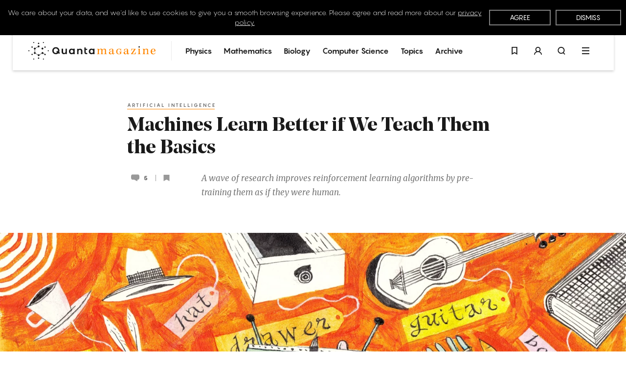

--- FILE ---
content_type: text/html; charset=UTF-8
request_url: https://www.quantamagazine.org/machines-learn-better-if-we-teach-them-the-basics-20230201/?ref=ivarhagendoorn.com
body_size: 51770
content:
<!doctype html>
<html lang='en'>
    <head>
        <meta charset='utf-8'>
        <meta name='viewport' content='width=device-width, initial-scale=1, minimum-scale=1'>
        <link rel='icon' href='https://www.quantamagazine.org/wp-content/themes/quanta2024/frontend/images/favicon.png' />
        <link rel='apple-touch-icon' href='https://www.quantamagazine.org/wp-content/themes/quanta2024/frontend/images/apple-touch-icon.png' />
        <script>window.dataLayer = window.dataLayer || []; dataLayer.push({'content_id':'Q-DOMAIN-CS','content_group':'Computer Science','story_type':'[null]','topic':'artificial intelligence','special_project':''});</script><title>Machines Learn Better if We Teach Them the Basics | Quanta Magazine</title>

<!-- The SEO Framework by Sybre Waaijer -->
<link rel="canonical" href="https://www.quantamagazine.org/machines-learn-better-if-we-teach-them-the-basics-20230201/" />
<meta name="description" content="A wave of research improves reinforcement learning algorithms by pre&#x2d;training them as if they were human." />
<meta property="og:type" content="article" />
<meta property="og:locale" content="en_US" />
<meta property="og:site_name" content="Quanta Magazine" />
<meta property="og:title" content="Machines Learn Better if We Teach Them the Basics | Quanta Magazine" />
<meta property="og:description" content="A wave of research improves reinforcement learning algorithms by pre&#x2d;training them as if they were human." />
<meta property="og:url" content="https://www.quantamagazine.org/machines-learn-better-if-we-teach-them-the-basics-20230201/" />
<meta property="og:image" content="https://d2r55xnwy6nx47.cloudfront.net/uploads/2023/02/MLDesecriptiveLanguage-byJeffreyFisher-Social.webp" />
<meta property="og:image:width" content="1200" />
<meta property="og:image:height" content="630" />
<meta property="og:image:alt" content="illustration of abstract, boxy-looking robot surrounded by household items such as a knife and a guitar, all of which have labels attached." />
<meta property="article:published_time" content="2023-02-01T15:34:01+00:00" />
<meta property="article:modified_time" content="2025-07-01T18:41:39+00:00" />
<meta property="article:publisher" content="https://www.facebook.com/QuantaNews" />
<meta name="twitter:card" content="summary_large_image" />
<meta name="twitter:site" content="@QuantaMagazine" />
<meta name="twitter:title" content="Machines Learn Better if We Teach Them the Basics | Quanta Magazine" />
<meta name="twitter:description" content="A wave of research improves reinforcement learning algorithms by pre&#x2d;training them as if they were human." />
<meta name="twitter:image" content="https://d2r55xnwy6nx47.cloudfront.net/uploads/2023/02/MLDesecriptiveLanguage-byJeffreyFisher-Social.webp" />
<meta name="twitter:image:alt" content="illustration of abstract, boxy-looking robot surrounded by household items such as a knife and a guitar, all of which have labels attached." />
<script type="application/ld+json">{"@context":"https://schema.org","@graph":[{"@type":"WebSite","@id":"https://www.quantamagazine.org/#/schema/WebSite","url":"https://www.quantamagazine.org/","name":"Quanta Magazine","description":"Illuminating science","inLanguage":"en-US","potentialAction":{"@type":"SearchAction","target":{"@type":"EntryPoint","urlTemplate":"https://www.quantamagazine.org/search/{search_term_string}/"},"query-input":"required name=search_term_string"},"publisher":{"@type":"Organization","@id":"https://www.quantamagazine.org/#/schema/Organization","name":"Quanta Magazine","url":"https://www.quantamagazine.org/"}},{"@type":"WebPage","@id":"https://www.quantamagazine.org/machines-learn-better-if-we-teach-them-the-basics-20230201/","url":"https://www.quantamagazine.org/machines-learn-better-if-we-teach-them-the-basics-20230201/","name":"Machines Learn Better if We Teach Them the Basics | Quanta Magazine","description":"A wave of research improves reinforcement learning algorithms by pre&#x2d;training them as if they were human.","inLanguage":"en-US","isPartOf":{"@id":"https://www.quantamagazine.org/#/schema/WebSite"},"breadcrumb":{"@type":"BreadcrumbList","@id":"https://www.quantamagazine.org/#/schema/BreadcrumbList","itemListElement":[{"@type":"ListItem","position":1,"item":"https://www.quantamagazine.org/","name":"Quanta Magazine"},{"@type":"ListItem","position":2,"item":"https://www.quantamagazine.org/./computer-science/","name":"Computer Science News, Interviews and Columns From Quanta Magazine"},{"@type":"ListItem","position":3,"name":"Machines Learn Better if We Teach Them the Basics"}]},"potentialAction":{"@type":"ReadAction","target":"https://www.quantamagazine.org/machines-learn-better-if-we-teach-them-the-basics-20230201/"},"datePublished":"2023-02-01T15:34:01+00:00","dateModified":"2025-07-01T18:41:39+00:00","author":{"@type":"Person","@id":"https://www.quantamagazine.org/#/schema/Person/111fb4e45ee81f3618b838ed4c587c56","name":"Max G. Levy","description":"Max G. Levy is a science journalist based in Los Angeles. He has written for WIRED, TED-Ed, Smithsonian and elsewhere. Max is a cofounding writer of Sequencer, an independent magazine and newsletter. He earned a doctorate in chemical &amp;"}}]}</script>
<!-- / The SEO Framework by Sybre Waaijer | 6.90ms meta | 0.18ms boot -->

<link rel="alternate" type="application/rss+xml" title="Quanta Magazine &raquo; Machines Learn Better if We Teach Them the Basics Comments Feed" href="https://www.quantamagazine.org/machines-learn-better-if-we-teach-them-the-basics-20230201/feed/" />
<script type="text/javascript">
/* <![CDATA[ */
window._wpemojiSettings = {"baseUrl":"https:\/\/s.w.org\/images\/core\/emoji\/15.0.3\/72x72\/","ext":".png","svgUrl":"https:\/\/s.w.org\/images\/core\/emoji\/15.0.3\/svg\/","svgExt":".svg","source":{"concatemoji":"https:\/\/www.quantamagazine.org\/wp-includes\/js\/wp-emoji-release.min.js?ver=6.6.2"}};
/*! This file is auto-generated */
!function(i,n){var o,s,e;function c(e){try{var t={supportTests:e,timestamp:(new Date).valueOf()};sessionStorage.setItem(o,JSON.stringify(t))}catch(e){}}function p(e,t,n){e.clearRect(0,0,e.canvas.width,e.canvas.height),e.fillText(t,0,0);var t=new Uint32Array(e.getImageData(0,0,e.canvas.width,e.canvas.height).data),r=(e.clearRect(0,0,e.canvas.width,e.canvas.height),e.fillText(n,0,0),new Uint32Array(e.getImageData(0,0,e.canvas.width,e.canvas.height).data));return t.every(function(e,t){return e===r[t]})}function u(e,t,n){switch(t){case"flag":return n(e,"\ud83c\udff3\ufe0f\u200d\u26a7\ufe0f","\ud83c\udff3\ufe0f\u200b\u26a7\ufe0f")?!1:!n(e,"\ud83c\uddfa\ud83c\uddf3","\ud83c\uddfa\u200b\ud83c\uddf3")&&!n(e,"\ud83c\udff4\udb40\udc67\udb40\udc62\udb40\udc65\udb40\udc6e\udb40\udc67\udb40\udc7f","\ud83c\udff4\u200b\udb40\udc67\u200b\udb40\udc62\u200b\udb40\udc65\u200b\udb40\udc6e\u200b\udb40\udc67\u200b\udb40\udc7f");case"emoji":return!n(e,"\ud83d\udc26\u200d\u2b1b","\ud83d\udc26\u200b\u2b1b")}return!1}function f(e,t,n){var r="undefined"!=typeof WorkerGlobalScope&&self instanceof WorkerGlobalScope?new OffscreenCanvas(300,150):i.createElement("canvas"),a=r.getContext("2d",{willReadFrequently:!0}),o=(a.textBaseline="top",a.font="600 32px Arial",{});return e.forEach(function(e){o[e]=t(a,e,n)}),o}function t(e){var t=i.createElement("script");t.src=e,t.defer=!0,i.head.appendChild(t)}"undefined"!=typeof Promise&&(o="wpEmojiSettingsSupports",s=["flag","emoji"],n.supports={everything:!0,everythingExceptFlag:!0},e=new Promise(function(e){i.addEventListener("DOMContentLoaded",e,{once:!0})}),new Promise(function(t){var n=function(){try{var e=JSON.parse(sessionStorage.getItem(o));if("object"==typeof e&&"number"==typeof e.timestamp&&(new Date).valueOf()<e.timestamp+604800&&"object"==typeof e.supportTests)return e.supportTests}catch(e){}return null}();if(!n){if("undefined"!=typeof Worker&&"undefined"!=typeof OffscreenCanvas&&"undefined"!=typeof URL&&URL.createObjectURL&&"undefined"!=typeof Blob)try{var e="postMessage("+f.toString()+"("+[JSON.stringify(s),u.toString(),p.toString()].join(",")+"));",r=new Blob([e],{type:"text/javascript"}),a=new Worker(URL.createObjectURL(r),{name:"wpTestEmojiSupports"});return void(a.onmessage=function(e){c(n=e.data),a.terminate(),t(n)})}catch(e){}c(n=f(s,u,p))}t(n)}).then(function(e){for(var t in e)n.supports[t]=e[t],n.supports.everything=n.supports.everything&&n.supports[t],"flag"!==t&&(n.supports.everythingExceptFlag=n.supports.everythingExceptFlag&&n.supports[t]);n.supports.everythingExceptFlag=n.supports.everythingExceptFlag&&!n.supports.flag,n.DOMReady=!1,n.readyCallback=function(){n.DOMReady=!0}}).then(function(){return e}).then(function(){var e;n.supports.everything||(n.readyCallback(),(e=n.source||{}).concatemoji?t(e.concatemoji):e.wpemoji&&e.twemoji&&(t(e.twemoji),t(e.wpemoji)))}))}((window,document),window._wpemojiSettings);
/* ]]> */
</script>
<style id='wp-emoji-styles-inline-css' type='text/css'>

	img.wp-smiley, img.emoji {
		display: inline !important;
		border: none !important;
		box-shadow: none !important;
		height: 1em !important;
		width: 1em !important;
		margin: 0 0.07em !important;
		vertical-align: -0.1em !important;
		background: none !important;
		padding: 0 !important;
	}
</style>
<link rel='stylesheet' id='wp-block-library-css' href='https://www.quantamagazine.org/wp-includes/css/dist/block-library/style.min.css?ver=6.6.2' type='text/css' media='all' />
<style id='co-authors-plus-coauthors-style-inline-css' type='text/css'>
.wp-block-co-authors-plus-coauthors.is-layout-flow [class*=wp-block-co-authors-plus]{display:inline}

</style>
<style id='co-authors-plus-avatar-style-inline-css' type='text/css'>
.wp-block-co-authors-plus-avatar :where(img){height:auto;max-width:100%;vertical-align:bottom}.wp-block-co-authors-plus-coauthors.is-layout-flow .wp-block-co-authors-plus-avatar :where(img){vertical-align:middle}.wp-block-co-authors-plus-avatar:is(.alignleft,.alignright){display:table}.wp-block-co-authors-plus-avatar.aligncenter{display:table;margin-inline:auto}

</style>
<style id='co-authors-plus-image-style-inline-css' type='text/css'>
.wp-block-co-authors-plus-image{margin-bottom:0}.wp-block-co-authors-plus-image :where(img){height:auto;max-width:100%;vertical-align:bottom}.wp-block-co-authors-plus-coauthors.is-layout-flow .wp-block-co-authors-plus-image :where(img){vertical-align:middle}.wp-block-co-authors-plus-image:is(.alignfull,.alignwide) :where(img){width:100%}.wp-block-co-authors-plus-image:is(.alignleft,.alignright){display:table}.wp-block-co-authors-plus-image.aligncenter{display:table;margin-inline:auto}

</style>
<style id='classic-theme-styles-inline-css' type='text/css'>
/*! This file is auto-generated */
.wp-block-button__link{color:#fff;background-color:#32373c;border-radius:9999px;box-shadow:none;text-decoration:none;padding:calc(.667em + 2px) calc(1.333em + 2px);font-size:1.125em}.wp-block-file__button{background:#32373c;color:#fff;text-decoration:none}
</style>
<style id='global-styles-inline-css' type='text/css'>
:root{--wp--preset--aspect-ratio--square: 1;--wp--preset--aspect-ratio--4-3: 4/3;--wp--preset--aspect-ratio--3-4: 3/4;--wp--preset--aspect-ratio--3-2: 3/2;--wp--preset--aspect-ratio--2-3: 2/3;--wp--preset--aspect-ratio--16-9: 16/9;--wp--preset--aspect-ratio--9-16: 9/16;--wp--preset--color--black: #000000;--wp--preset--color--cyan-bluish-gray: #abb8c3;--wp--preset--color--white: #ffffff;--wp--preset--color--pale-pink: #f78da7;--wp--preset--color--vivid-red: #cf2e2e;--wp--preset--color--luminous-vivid-orange: #ff6900;--wp--preset--color--luminous-vivid-amber: #fcb900;--wp--preset--color--light-green-cyan: #7bdcb5;--wp--preset--color--vivid-green-cyan: #00d084;--wp--preset--color--pale-cyan-blue: #8ed1fc;--wp--preset--color--vivid-cyan-blue: #0693e3;--wp--preset--color--vivid-purple: #9b51e0;--wp--preset--gradient--vivid-cyan-blue-to-vivid-purple: linear-gradient(135deg,rgba(6,147,227,1) 0%,rgb(155,81,224) 100%);--wp--preset--gradient--light-green-cyan-to-vivid-green-cyan: linear-gradient(135deg,rgb(122,220,180) 0%,rgb(0,208,130) 100%);--wp--preset--gradient--luminous-vivid-amber-to-luminous-vivid-orange: linear-gradient(135deg,rgba(252,185,0,1) 0%,rgba(255,105,0,1) 100%);--wp--preset--gradient--luminous-vivid-orange-to-vivid-red: linear-gradient(135deg,rgba(255,105,0,1) 0%,rgb(207,46,46) 100%);--wp--preset--gradient--very-light-gray-to-cyan-bluish-gray: linear-gradient(135deg,rgb(238,238,238) 0%,rgb(169,184,195) 100%);--wp--preset--gradient--cool-to-warm-spectrum: linear-gradient(135deg,rgb(74,234,220) 0%,rgb(151,120,209) 20%,rgb(207,42,186) 40%,rgb(238,44,130) 60%,rgb(251,105,98) 80%,rgb(254,248,76) 100%);--wp--preset--gradient--blush-light-purple: linear-gradient(135deg,rgb(255,206,236) 0%,rgb(152,150,240) 100%);--wp--preset--gradient--blush-bordeaux: linear-gradient(135deg,rgb(254,205,165) 0%,rgb(254,45,45) 50%,rgb(107,0,62) 100%);--wp--preset--gradient--luminous-dusk: linear-gradient(135deg,rgb(255,203,112) 0%,rgb(199,81,192) 50%,rgb(65,88,208) 100%);--wp--preset--gradient--pale-ocean: linear-gradient(135deg,rgb(255,245,203) 0%,rgb(182,227,212) 50%,rgb(51,167,181) 100%);--wp--preset--gradient--electric-grass: linear-gradient(135deg,rgb(202,248,128) 0%,rgb(113,206,126) 100%);--wp--preset--gradient--midnight: linear-gradient(135deg,rgb(2,3,129) 0%,rgb(40,116,252) 100%);--wp--preset--font-size--small: 13px;--wp--preset--font-size--medium: 20px;--wp--preset--font-size--large: 36px;--wp--preset--font-size--x-large: 42px;--wp--preset--spacing--20: 0.44rem;--wp--preset--spacing--30: 0.67rem;--wp--preset--spacing--40: 1rem;--wp--preset--spacing--50: 1.5rem;--wp--preset--spacing--60: 2.25rem;--wp--preset--spacing--70: 3.38rem;--wp--preset--spacing--80: 5.06rem;--wp--preset--shadow--natural: 6px 6px 9px rgba(0, 0, 0, 0.2);--wp--preset--shadow--deep: 12px 12px 50px rgba(0, 0, 0, 0.4);--wp--preset--shadow--sharp: 6px 6px 0px rgba(0, 0, 0, 0.2);--wp--preset--shadow--outlined: 6px 6px 0px -3px rgba(255, 255, 255, 1), 6px 6px rgba(0, 0, 0, 1);--wp--preset--shadow--crisp: 6px 6px 0px rgba(0, 0, 0, 1);}:where(.is-layout-flex){gap: 0.5em;}:where(.is-layout-grid){gap: 0.5em;}body .is-layout-flex{display: flex;}.is-layout-flex{flex-wrap: wrap;align-items: center;}.is-layout-flex > :is(*, div){margin: 0;}body .is-layout-grid{display: grid;}.is-layout-grid > :is(*, div){margin: 0;}:where(.wp-block-columns.is-layout-flex){gap: 2em;}:where(.wp-block-columns.is-layout-grid){gap: 2em;}:where(.wp-block-post-template.is-layout-flex){gap: 1.25em;}:where(.wp-block-post-template.is-layout-grid){gap: 1.25em;}.has-black-color{color: var(--wp--preset--color--black) !important;}.has-cyan-bluish-gray-color{color: var(--wp--preset--color--cyan-bluish-gray) !important;}.has-white-color{color: var(--wp--preset--color--white) !important;}.has-pale-pink-color{color: var(--wp--preset--color--pale-pink) !important;}.has-vivid-red-color{color: var(--wp--preset--color--vivid-red) !important;}.has-luminous-vivid-orange-color{color: var(--wp--preset--color--luminous-vivid-orange) !important;}.has-luminous-vivid-amber-color{color: var(--wp--preset--color--luminous-vivid-amber) !important;}.has-light-green-cyan-color{color: var(--wp--preset--color--light-green-cyan) !important;}.has-vivid-green-cyan-color{color: var(--wp--preset--color--vivid-green-cyan) !important;}.has-pale-cyan-blue-color{color: var(--wp--preset--color--pale-cyan-blue) !important;}.has-vivid-cyan-blue-color{color: var(--wp--preset--color--vivid-cyan-blue) !important;}.has-vivid-purple-color{color: var(--wp--preset--color--vivid-purple) !important;}.has-black-background-color{background-color: var(--wp--preset--color--black) !important;}.has-cyan-bluish-gray-background-color{background-color: var(--wp--preset--color--cyan-bluish-gray) !important;}.has-white-background-color{background-color: var(--wp--preset--color--white) !important;}.has-pale-pink-background-color{background-color: var(--wp--preset--color--pale-pink) !important;}.has-vivid-red-background-color{background-color: var(--wp--preset--color--vivid-red) !important;}.has-luminous-vivid-orange-background-color{background-color: var(--wp--preset--color--luminous-vivid-orange) !important;}.has-luminous-vivid-amber-background-color{background-color: var(--wp--preset--color--luminous-vivid-amber) !important;}.has-light-green-cyan-background-color{background-color: var(--wp--preset--color--light-green-cyan) !important;}.has-vivid-green-cyan-background-color{background-color: var(--wp--preset--color--vivid-green-cyan) !important;}.has-pale-cyan-blue-background-color{background-color: var(--wp--preset--color--pale-cyan-blue) !important;}.has-vivid-cyan-blue-background-color{background-color: var(--wp--preset--color--vivid-cyan-blue) !important;}.has-vivid-purple-background-color{background-color: var(--wp--preset--color--vivid-purple) !important;}.has-black-border-color{border-color: var(--wp--preset--color--black) !important;}.has-cyan-bluish-gray-border-color{border-color: var(--wp--preset--color--cyan-bluish-gray) !important;}.has-white-border-color{border-color: var(--wp--preset--color--white) !important;}.has-pale-pink-border-color{border-color: var(--wp--preset--color--pale-pink) !important;}.has-vivid-red-border-color{border-color: var(--wp--preset--color--vivid-red) !important;}.has-luminous-vivid-orange-border-color{border-color: var(--wp--preset--color--luminous-vivid-orange) !important;}.has-luminous-vivid-amber-border-color{border-color: var(--wp--preset--color--luminous-vivid-amber) !important;}.has-light-green-cyan-border-color{border-color: var(--wp--preset--color--light-green-cyan) !important;}.has-vivid-green-cyan-border-color{border-color: var(--wp--preset--color--vivid-green-cyan) !important;}.has-pale-cyan-blue-border-color{border-color: var(--wp--preset--color--pale-cyan-blue) !important;}.has-vivid-cyan-blue-border-color{border-color: var(--wp--preset--color--vivid-cyan-blue) !important;}.has-vivid-purple-border-color{border-color: var(--wp--preset--color--vivid-purple) !important;}.has-vivid-cyan-blue-to-vivid-purple-gradient-background{background: var(--wp--preset--gradient--vivid-cyan-blue-to-vivid-purple) !important;}.has-light-green-cyan-to-vivid-green-cyan-gradient-background{background: var(--wp--preset--gradient--light-green-cyan-to-vivid-green-cyan) !important;}.has-luminous-vivid-amber-to-luminous-vivid-orange-gradient-background{background: var(--wp--preset--gradient--luminous-vivid-amber-to-luminous-vivid-orange) !important;}.has-luminous-vivid-orange-to-vivid-red-gradient-background{background: var(--wp--preset--gradient--luminous-vivid-orange-to-vivid-red) !important;}.has-very-light-gray-to-cyan-bluish-gray-gradient-background{background: var(--wp--preset--gradient--very-light-gray-to-cyan-bluish-gray) !important;}.has-cool-to-warm-spectrum-gradient-background{background: var(--wp--preset--gradient--cool-to-warm-spectrum) !important;}.has-blush-light-purple-gradient-background{background: var(--wp--preset--gradient--blush-light-purple) !important;}.has-blush-bordeaux-gradient-background{background: var(--wp--preset--gradient--blush-bordeaux) !important;}.has-luminous-dusk-gradient-background{background: var(--wp--preset--gradient--luminous-dusk) !important;}.has-pale-ocean-gradient-background{background: var(--wp--preset--gradient--pale-ocean) !important;}.has-electric-grass-gradient-background{background: var(--wp--preset--gradient--electric-grass) !important;}.has-midnight-gradient-background{background: var(--wp--preset--gradient--midnight) !important;}.has-small-font-size{font-size: var(--wp--preset--font-size--small) !important;}.has-medium-font-size{font-size: var(--wp--preset--font-size--medium) !important;}.has-large-font-size{font-size: var(--wp--preset--font-size--large) !important;}.has-x-large-font-size{font-size: var(--wp--preset--font-size--x-large) !important;}
:where(.wp-block-post-template.is-layout-flex){gap: 1.25em;}:where(.wp-block-post-template.is-layout-grid){gap: 1.25em;}
:where(.wp-block-columns.is-layout-flex){gap: 2em;}:where(.wp-block-columns.is-layout-grid){gap: 2em;}
:root :where(.wp-block-pullquote){font-size: 1.5em;line-height: 1.6;}
</style>
<link rel='stylesheet' id='privacy-consent-front-css' href='https://www.quantamagazine.org/wp-content/plugins/sf-privacy-consent/css/front.min.css?ver=6.6.2' type='text/css' media='all' />
<link rel='stylesheet' id='fonts-css' href='https://www.quantamagazine.org/wp-content/themes/quanta2024/frontend/css/fonts.css' type='text/css' media='all' />
<link rel='stylesheet' id='main-css' href='https://www.quantamagazine.org/wp-content/themes/quanta2024/frontend/dist/main.min.css?ver=1765466933' type='text/css' media='all' />
<link rel='stylesheet' id='simple-favorites-css' href='https://www.quantamagazine.org/wp-content/plugins/quanta-favorites/assets/css/favorites.css?ver=2.3.4' type='text/css' media='all' />
<link rel="https://api.w.org/" href="https://www.quantamagazine.org/wp-json/" /><link rel="alternate" title="JSON" type="application/json" href="https://www.quantamagazine.org/wp-json/wp/v2/posts/122775" /><link rel="EditURI" type="application/rsd+xml" title="RSD" href="https://www.quantamagazine.org/xmlrpc.php?rsd" />
<link rel="alternate" title="oEmbed (JSON)" type="application/json+oembed" href="https://www.quantamagazine.org/wp-json/oembed/1.0/embed?url=https%3A%2F%2Fwww.quantamagazine.org%2Fmachines-learn-better-if-we-teach-them-the-basics-20230201%2F" />
<link rel="alternate" title="oEmbed (XML)" type="text/xml+oembed" href="https://www.quantamagazine.org/wp-json/oembed/1.0/embed?url=https%3A%2F%2Fwww.quantamagazine.org%2Fmachines-learn-better-if-we-teach-them-the-basics-20230201%2F&#038;format=xml" />
<script>
                // Define dataLayer and the gtag function.
                window.dataLayer = window.dataLayer || [];
                function gtag(){dataLayer.push(arguments);}

                // Set default consent to 'denied'
                gtag('consent', 'default', {
                    'ad_storage': 'denied',
                    'ad_user_data': 'denied',
                    'ad_personalization': 'denied',
                    'analytics_storage': 'granted'
                });
                </script>

            <!-- Google Tag Manager -->
            <script>(function(w,d,s,l,i){w[l]=w[l]||[];w[l].push({'gtm.start':
            new Date().getTime(),event:'gtm.js'});var f=d.getElementsByTagName(s)[0],
            j=d.createElement(s),dl=l!='dataLayer'?'&l='+l:'';j.async=true;j.src=
            'https://www.googletagmanager.com/gtm.js?id='+i+dl;f.parentNode.insertBefore(j,f);
            })(window,document,'script','dataLayer','GTM-KZGMXJ7');</script>
            <!-- End Google Tag Manager --><style>#postBody {--theme-text: #1a1a1a;--theme-accent: #ff8600;--theme-background: #ffffff;}.theme__underline { text-decoration: underline; }.theme__text { color: #1a1a1a; }.theme__text-background,.flickity-page-dots .dot { background-color: #1a1a1a; }.theme__text-hover:hover { color: #1a1a1a; }.theme__background { color: #ffffff; }.theme__background-background { background-color: #ffffff; }.putz__inner,.theme__accent { color: #ff8600; }.theme__accent-background,.theme__accent-bg-hover:hover,.flickity-page-dots .dot.is-selected { background-color: #ff8600; }.theme__accent-hover:hover,.download-button * { color: #ff8600; }.theme__accent-hover-child:hover * { color: #ff8600; }.theme__anchors--underline a { box-shadow: inset 0 0 0 rgba(0,0,0,0), 0 1px 0 #1a1a1a; }.theme__anchors--underline a:hover { box-shadow: inset 0 0 0 rgba(0,0,0,0), 0 1px 0 #ff8600; }.theme__anchors--solid a { color: #ff8600; }.theme__anchors--solid a:hover { color: #1a1a1a; }.theme__anchors--underline h2.large a { color: #1a1a1a; box-shadow: none; }.theme__anchors--underline h2.large a:hover { color: #ff8600; }.theme__opacity-o2 { opacity: 0.2; }.theme__hr-accent { color: #ff8600; }body.custom-colors {--theme-text: #1a1a1a;--theme-accent: #ff8600;--theme-background: #ffffff;}.theme__text--underline {position: relative;color: #6b6b6b;padding-bottom: 3px;transition: color 0.2s ease;}.theme__text--underline:after {content: "";position: absolute;display: block;width: calc(100% - 3px);height: 1px;left: 0;bottom: 0;background: #ff8600;}.theme__text--underline:hover {color: #1a1a1a;}.custom-colors .podcast__progress input[type="range"][data-role="podcast-progress-bar"]::-webkit-slider-thumb {background: #ff8600;}.custom-colors .podcast .podcatchers .icon-button .icon-s {color: #ff8600;opacity: 1;}.custom-colors .podcast .podcatchers .icon-button svg,.custom-colors .podcast .podcatchers .icon-button .icon-s,.custom-colors .podcast .podcatchers .icon-button:hover svg {color: #ff8600;}.custom-colors .podcast .podcatchers .theme__accent:hover {color: #ff8600;border-color: #ff8600;opacity: 1;}.default-orange { color: #ff8600;opacity: 1;}.default-black  { color: #1a1a1a;}.default-black:hover { color: #767676;}.theme__text--underline {position: relative;color: #6B6B6B;padding-bottom: 3px;transition: color 0.2s ease;}.theme__text--underline:after {content: "";position: absolute;display: block;width: calc(100% - 3px);height: 1px;left: 0;bottom: 0;background: #ff8600;}.theme__text--underline:hover {color: #1a1a1a;}.text-1a1a1a, .text-1a1a1a:hover { color: #1a1a1a; }.text-ffffff, .text-ffffff:hover { color: #ffffff; }.text-999999, .text-999999:hover { color: #999999; }.text-ffe16a, .text-ffe16a:hover { color: #ffe16a; }.text-ff8600, .text-ff8600:hover { color: #ff8600; }</style>    </head>
    <body class="post-template-default single single-post postid-122775 single-format-standard  not-home">
                    <header class='nav fixed fit-t fit-l fit-r z9 '>
                <div class="relative z0">
    <div class="mega fixed fit-x z0 bg-black transition-opacity duration-500 opacity-0 invisible" id="menu" role="menu">
        <div class="mega__outer flex flex-items-center">
            <div class="mega__inner pv2 transition-transform duration-500 transition-opacity ease-in-out -translate-y-10 opacity-0">
                <div class="flex fill-h mha container--m">
                    <section class="outer flex scale0 fill-h">
                    <div class="flex flex-wrap flex-items-start align-c pv2 fill-h">
                        <div class="mega__logo relative mv1 fill-h align-c">
                            <a href="/">
                                <svg x="0px" y="0px" viewbox="0 0 353.5 49.5" enable-background="new 0 0 353.5 49.5" class='inline-block'>    <title>Quanta Homepage</title>    <g id="logo">        <path id="logo__mark" class='transition--color orange' fill="currentColor" d="M28.4,5.9c1,0,1.9-0.8,1.9-1.9c0-1-0.8-1.9-1.9-1.9c-1,0-1.9,0.8-1.9,1.9C26.5,5.1,27.3,5.9,28.4,5.9z M28.4,43.6c-1,0-1.9,0.8-1.9,1.9c0,1,0.8,1.9,1.9,1.9c1,0,1.9-0.8,1.9-1.9C30.3,44.5,29.4,43.6,28.4,43.6z M10.9,33.3 c-0.5-0.1-1-0.1-1.4,0.2c-0.4,0.3-0.7,0.7-0.9,1.1c-0.1,0.5-0.1,1,0.2,1.4c0.4,0.6,1,0.9,1.6,0.9c0.3,0,0.6-0.1,0.9-0.3 c0.4-0.3,0.8-0.7,0.9-1.1c0.1-0.5,0.1-1-0.2-1.4C11.8,33.7,11.4,33.4,10.9,33.3z M46.8,12.6c-0.5-0.1-1-0.1-1.4,0.2 c-0.9,0.5-1.2,1.7-0.7,2.6c0.3,0.4,0.7,0.7,1.1,0.9c0.2,0,0.3,0.1,0.5,0.1c0.3,0,0.6-0.1,0.9-0.3c0.4-0.3,0.8-0.7,0.9-1.1 c0.1-0.5,0.1-1-0.2-1.4C47.7,13,47.3,12.7,46.8,12.6z M47.3,33.5c-0.4-0.3-0.9-0.3-1.4-0.2c-0.3,0.1-0.6,0.3-0.8,0.5l-3.4-2 c0.2-0.5,0.2-1,0.1-1.5c-0.2-0.7-0.6-1.2-1.2-1.6c-1.3-0.7-2.9-0.3-3.6,1c-0.4,0.6-0.4,1.3-0.3,2c0,0.1,0,0.1,0.1,0.2l-6.3,3.6 c-0.5-0.6-1.2-0.9-2-0.9c-0.8,0-1.5,0.4-2,0.9l-6.3-3.6c0-0.1,0-0.1,0.1-0.2c0.2-0.7,0.1-1.4-0.3-2c-0.4-0.6-0.9-1-1.6-1.2 c-0.1,0-0.1,0-0.2,0v-7.3c0.1,0,0.1,0,0.2,0c0.7-0.2,1.2-0.6,1.6-1.2c0.4-0.6,0.4-1.3,0.3-2c0-0.1,0-0.1-0.1-0.2l6.3-3.6 c0.5,0.6,1.2,0.9,2,0.9c1.5,0,2.6-1.2,2.6-2.6s-1.2-2.6-2.6-2.6s-2.6,1.2-2.6,2.6c0,0.3,0.1,0.6,0.2,0.9l-6.3,3.6 c-0.2-0.2-0.4-0.4-0.7-0.6c-0.6-0.4-1.3-0.4-2-0.3c-0.7,0.2-1.2,0.6-1.6,1.2c-0.7,1.3-0.3,2.9,1,3.6l0,0c0.3,0.1,0.5,0.2,0.8,0.3 v7.3c-0.3,0.1-0.6,0.1-0.8,0.3c-0.6,0.4-1,0.9-1.2,1.6c-0.2,0.7-0.1,1.4,0.3,2c0.4,0.6,0.9,1,1.6,1.2c0.2,0.1,0.5,0.1,0.7,0.1 c0.5,0,0.9-0.1,1.3-0.4c0.3-0.1,0.5-0.3,0.7-0.6l6.3,3.6c-0.1,0.3-0.2,0.6-0.2,0.9c0,1.5,1.2,2.6,2.6,2.6s2.6-1.2,2.6-2.6 c0-0.3-0.1-0.6-0.2-0.9l6.3-3.6c0.2,0.2,0.4,0.4,0.7,0.6l0,0c0.4,0.2,0.9,0.4,1.3,0.4c0.7,0,1.5-0.3,2-0.9l3.4,2 c-0.1,0.3-0.1,0.6,0,1c0.1,0.5,0.4,0.9,0.9,1.1c0.3,0.2,0.6,0.3,0.9,0.3c0.2,0,0.3,0,0.5-0.1c0.5-0.1,0.9-0.4,1.1-0.9 c0.3-0.4,0.3-0.9,0.2-1.4C48,34.2,47.7,33.7,47.3,33.5z M9.5,16c0.3,0.2,0.6,0.3,0.9,0.3c0.2,0,0.3,0,0.5-0.1 c0.5-0.1,0.9-0.4,1.1-0.9c0.5-0.9,0.2-2.1-0.7-2.6c-0.9-0.5-2.1-0.2-2.6,0.7c-0.3,0.4-0.3,0.9-0.2,1.4C8.7,15.4,9,15.8,9.5,16z M15.7,2.8c0.7-0.4,0.9-1.3,0.5-2c-0.4-0.7-1.3-0.9-2-0.5c-0.7,0.4-0.9,1.3-0.5,2C14.1,2.9,15,3.2,15.7,2.8z M41.1,46.8 c-0.7,0.4-0.9,1.3-0.5,2c0.4,0.7,1.3,0.9,2,0.5c0.7-0.4,0.9-1.3,0.5-2C42.7,46.6,41.8,46.4,41.1,46.8z M15.7,46.8 c-0.7-0.4-1.6-0.2-2,0.5c-0.4,0.7-0.2,1.6,0.5,2c0.7,0.4,1.6,0.2,2-0.5C16.6,48.1,16.4,47.2,15.7,46.8z M41.1,2.8 c0.7,0.4,1.6,0.2,2-0.5c0.4-0.7,0.2-1.6-0.5-2c-0.7-0.4-1.6-0.2-2,0.5C40.1,1.4,40.4,2.3,41.1,2.8z M55.3,23.3 c-0.8,0-1.5,0.7-1.5,1.5c0,0.8,0.7,1.5,1.5,1.5c0.8,0,1.5-0.7,1.5-1.5C56.7,24,56.1,23.3,55.3,23.3z M1.5,23.3C0.7,23.3,0,24,0,24.8 c0,0.8,0.7,1.5,1.5,1.5s1.5-0.7,1.5-1.5C2.9,24,2.3,23.3,1.5,23.3z M39.1,21.2c0.4,0,0.9-0.1,1.3-0.4c1.3-0.7,1.7-2.3,1-3.6 c-0.7-1.3-2.3-1.7-3.6-1l0,0c-0.6,0.4-1,0.9-1.2,1.6c-0.2,0.7-0.1,1.4,0.3,2C37.3,20.7,38.2,21.2,39.1,21.2z"></path>        <path id="logo__quanta" class='transition--color orange' fill="currentColor" d="M309.9,14c0,1.1-0.9,1.8-2,1.8c-0.9,0-1.8-0.7-1.8-1.8c0-1.2,0.8-2,1.9-2C309.2,12,309.9,12.8,309.9,14z M85.5,28.7c0.6-1.3,0.8-2.6,0.8-4.2c0-2.9-1-5.2-2.9-7.1c-1.9-1.9-4.2-2.8-7-2.8s-5.1,0.9-7,2.8c-1.9,1.9-2.9,4.2-2.9,7.1 c0,2.9,1,5.2,2.9,7.1c1.9,1.9,4.2,2.8,7,2.8c2.7,0,4.9-0.9,6.8-2.6l2.6,1.7l2.2-3.3L85.5,28.7z M82.1,26.5L79.8,25l-2.2,3.3l2.3,1.5 c-1,0.7-2.1,1.1-3.5,1.1c-1.8,0-3.2-0.6-4.3-1.7c-1.1-1.2-1.6-2.7-1.6-4.6c0-1.9,0.5-3.4,1.6-4.6c1.1-1.2,2.5-1.7,4.3-1.7 c1.8,0,3.2,0.6,4.3,1.7c1.1,1.1,1.6,2.7,1.6,4.6C82.3,25.2,82.2,25.9,82.1,26.5z M103.2,27.3c0,1.2-0.3,2.1-0.9,2.8 c-0.6,0.6-1.5,1-2.5,1s-1.9-0.3-2.5-1c-0.6-0.6-0.9-1.6-0.9-2.8v-8.5h-3.9v9c0,2,0.6,3.7,1.7,4.8c1.1,1.2,2.5,1.7,4.3,1.7 c2.2,0,3.6-0.4,4.8-1.7v1.5h3.9V18.9h-3.9V27.3z M144.3,18.9c-2.2,0-3.6,0.4-4.8,1.7v-1.5h-3.9v15.4h3.9V26c0-1.2,0.3-2.1,0.9-2.8 c0.6-0.6,1.5-1,2.5-1c1.1,0,1.9,0.3,2.5,1c0.6,0.6,0.9,1.6,0.9,2.8v8.5h3.9v-9c0-2-0.6-3.7-1.7-4.8C147.4,19.5,146,18.9,144.3,18.9z M124.8,18.9v1.5c-0.8-0.8-2.7-1.7-4.8-1.7c-2.1,0-3.8,0.7-5.2,2.2c-1.4,1.5-2.1,3.4-2.1,5.7c0,2.3,0.7,4.2,2.1,5.7 c1.4,1.5,3.1,2.2,5.2,2.2c1.3,0,3-0.2,4.8-1.6v1.4h3.9V18.9H124.8z M123.6,29.9c-0.8,0.8-1.8,1.2-2.8,1.2c-1.1,0-2-0.4-2.8-1.2 c-0.8-0.8-1.2-1.9-1.2-3.3c0-1.4,0.4-2.5,1.2-3.3c0.8-0.8,1.8-1.2,2.8-1.2c1.1,0,2,0.4,2.9,1.2c0.8,0.8,1.2,1.9,1.2,3.3 C124.8,28,124.4,29.1,123.6,29.9z M180.1,18.9v1.5c-0.8-0.8-2.7-1.7-4.8-1.7c-2.1,0-3.8,0.7-5.2,2.2c-1.4,1.5-2.1,3.4-2.1,5.7 c0,2.3,0.7,4.2,2.1,5.7c1.4,1.5,3.1,2.2,5.2,2.2c1.3,0,3-0.2,4.8-1.6v1.4h3.9V18.9H180.1z M178.9,29.9c-0.8,0.8-1.8,1.2-2.8,1.2 c-1.1,0-2-0.4-2.8-1.2c-0.8-0.8-1.2-1.9-1.2-3.3c0-1.4,0.4-2.5,1.2-3.3C174,22.4,175,22,176,22c1.1,0,2,0.4,2.9,1.2 c0.8,0.8,1.2,1.9,1.2,3.3C180.1,28,179.7,29.1,178.9,29.9z M161.4,31c-1.1,0-1.9-0.7-1.9-2.1v-6.4h4.1v-3.2h-4.1v-4h-3.7v4v3.2v6.4 c0,3.7,2.1,5.5,5.3,5.4c1.1,0,2-0.2,3-0.6l-1-3.1C162.6,30.9,161.9,31,161.4,31z"></path>        <path id="logo__magazine" class='transition--color gray2' fill="currentColor" d="M218.3,33.5l-0.1,1c-1.1,0-2.4-0.1-3.9-0.1c-1.5,0-2.7,0.1-3.6,0.1v-1c1.6-0.1,2-0.3,2-0.9 c0.1-0.8,0.1-2.4,0.1-5.1c0-4.4,0-4.9-0.3-5.4c-0.4-0.9-1.2-1.4-2.4-1.4c-1.6,0-3,1-3.7,2.3c-0.2,0.5-0.4,0.9-0.4,1.5v4.7 c0,1.3,0,2.6,0.1,3.4c0,0.7,0.4,0.9,2.2,0.9l-0.1,1c-0.9,0-2.5-0.1-3.9-0.1c-1.4,0-2.6,0.1-3.5,0.1v-1c1.6-0.1,2-0.2,2-1 c0.1-1.1,0.1-2.2,0.1-4.4v-2.8c0-2.4,0-2.8-0.2-3.3c-0.4-0.9-1.1-1.3-2.3-1.3c-1.5,0-3,0.9-3.8,2.4c-0.3,0.6-0.4,0.9-0.4,1.7v4.6 c0,1.4,0,2.5,0.1,3.3c0.1,0.7,0.4,0.8,2.1,0.9l-0.1,0.9c-0.8,0-2.5-0.1-3.8-0.1c-1.3,0-2.6,0.1-3.7,0.1v-1c1.8,0,2.1-0.2,2.1-1 c0-0.9,0.1-2.3,0.1-4.2v-2.9c0-1.9,0-3.4-0.1-4.3c0-0.5-0.3-0.6-2.2-0.6l0.1-0.9c1.7,0,3.6-0.2,5.2-0.5c0.1,0.6,0.2,2.2,0.2,2.7 c1.3-1.3,3.2-2.9,5.7-2.9c2,0,2.9,0.8,3.4,1.5c0.3,0.4,0.5,0.9,0.6,1.3c1.2-1.2,3-2.8,5.7-2.8c2.1,0,3.3,1.1,3.8,2 c0.4,0.7,0.5,1.5,0.5,2.3v9.4C216,33.3,216.2,33.4,218.3,33.5z M238.4,31l0.9,0.4c-0.5,2.5-1.9,3.4-3.5,3.4c-1.8,0-2.5-1.1-2.7-2.6 c-1.5,1.7-3.4,2.6-5,2.6c-2.7,0-4.3-1.9-4.3-4.3c0-1.4,0.6-2.6,2-3.2c2.4-1,6-2.1,7.4-3.1v-1.4c0-1.5-0.7-3-2.7-3 c-2.1,0-3,1.1-3,2.5c0,0.4,0.1,0.8,0.1,1.1c0.1,0.3-0.1,0.6-0.3,0.7c-0.3,0.2-0.7,0.4-1.2,0.4c-0.8,0-1.5-0.4-1.5-1.6 c0-1.8,2.6-4.1,6.4-4.1c3,0,4.3,1.3,4.7,2c0.3,0.5,0.5,1.2,0.5,1.8v8.9c0,1.3,0.4,1.5,0.8,1.5C237.5,33.1,238,32.4,238.4,31z M233,25.3c-1,0.5-2.8,1.3-4.1,2c-1.1,0.6-1.8,1.1-1.8,2.7c0,1.7,0.9,3,2.5,3c1.7,0,2.7-1,3.3-2.3c0.1-0.4,0.2-1,0.2-1.5V25.3z M255.8,27.1c-1.3,0-2.8-0.1-3.7-0.1l0,0.9l1.5,0.1c1.2,0.1,1.4,0.3,1.4,1.3c0,1,0,2.4-0.1,3.2c-0.1,0.8-1.1,1.3-2.5,1.3 c-1.5,0-2.8-0.5-3.8-1.8c-0.9-1.1-1.3-3.1-1.3-5.1c0-2.2,0.5-3.9,1.4-5.1c0.8-1.2,2-1.8,3.5-1.8c2.6,0,4.1,1.7,4.4,5l0.9,0 c-0.1-2.1,0.2-4.8,0.4-5.7l-0.8-0.3l-0.5,1.3c-0.5-0.5-1.8-1.4-4.3-1.4c-1.6,0-3,0.3-4.2,1c-2.4,1.3-3.8,3.9-3.8,7 c0,2.4,0.6,4.2,1.7,5.5c1.2,1.5,3.2,2.3,6.1,2.3c1.2,0,2.5-0.3,3.6-0.6c1-0.3,1.8-0.6,2.4-0.7c-0.1-0.5-0.2-1.3-0.2-2.5 c0-0.7,0-1.7,0.1-2.3c0-0.5,0.3-0.6,1.5-0.8l0-0.9C258.4,27.1,257.1,27.1,255.8,27.1z M279.4,31l0.9,0.4c-0.5,2.5-1.9,3.4-3.5,3.4 c-1.8,0-2.5-1.1-2.7-2.6c-1.5,1.7-3.4,2.6-5,2.6c-2.7,0-4.3-1.9-4.3-4.3c0-1.4,0.6-2.6,2-3.2c2.4-1,6-2.1,7.4-3.1v-1.4 c0-1.5-0.7-3-2.7-3c-2.1,0-3,1.1-3,2.5c0,0.4,0.1,0.8,0.1,1.1c0.1,0.3-0.1,0.6-0.3,0.7c-0.3,0.2-0.7,0.4-1.2,0.4 c-0.8,0-1.5-0.4-1.5-1.6c0-1.8,2.6-4.1,6.4-4.1c3,0,4.3,1.3,4.7,2c0.3,0.5,0.5,1.2,0.5,1.8v8.9c0,1.3,0.4,1.5,0.8,1.5 C278.5,33.1,279,32.4,279.4,31z M274,25.3c-1,0.5-2.8,1.3-4.1,2c-1.1,0.6-1.8,1.1-1.8,2.7c0,1.7,0.9,3,2.5,3c1.7,0,2.7-1,3.3-2.3 c0.1-0.4,0.2-1,0.2-1.5V25.3z M295.1,33c-1,0.2-2.8,0.3-5.6,0.3c1.8-2.8,7.1-10.8,7.9-12c0.4-0.7,0.8-1.4,0.9-2.1 c-1.4,0-2.6,0.1-5.3,0.1h-3c-2,0-3.2-0.1-3.8-0.4c0,2.1-0.2,4.4-0.4,5.8l0.9-0.2c0.2-0.8,0.4-1.7,0.7-2.6c0.4-1.1,0.9-1.4,2.4-1.5 c1.4-0.1,2.9-0.1,4.4-0.1c-0.9,1.8-5.2,8.8-9,13.4l0.4,0.7c0.6,0,1.7-0.1,3.7-0.1c3.8,0,7.8,0.1,9.1,0.2c0.1-1.6,0.4-4.3,0.6-5.8 l-0.9-0.2C297.3,32,296.5,32.9,295.1,33z M309.9,32.5c0-0.7-0.1-1.9-0.1-4.1v-4.1c0-2.6,0.1-4.6,0.1-5.4c-1.6,0.4-3.9,0.5-5.6,0.6 l0,0.9c1.9-0.1,2.2,0,2.2,0.5c0,0.5,0.1,1.7,0.1,3.6v3.9c0,2-0.1,3.5-0.1,4.1c0,0.6-0.3,0.9-2.4,1l0,1c1.1,0,2.1-0.1,3.8-0.1 c1.7,0,3,0.1,4,0.1l0-1C310.3,33.4,309.9,33.3,309.9,32.5z M332.9,32.5v-9.3c0-0.8-0.1-1.6-0.5-2.2c-0.5-1.1-1.7-2.1-4-2.1 c-2.5,0-4.2,1.5-5.5,2.7c0-0.5-0.1-1.9-0.2-2.6c-1.6,0.3-3.4,0.5-5.1,0.5l-0.1,0.9c1.8,0,2.1,0.1,2.1,0.6c0.1,0.9,0.1,2.4,0.1,4.3 v3.1c0,1.7-0.1,3-0.1,4c0,0.8-0.3,0.9-2.1,1v1c1,0,2.2-0.1,3.7-0.1c1.3,0,3,0.1,3.9,0.1l0.1-1c-1.8-0.1-2.1-0.2-2.1-0.9 c-0.1-0.8-0.1-2.2-0.1-3.7v-4.1c0-0.8,0.1-1.3,0.4-1.8c0.8-1.4,2.1-2.2,3.8-2.2c1.2,0,1.9,0.5,2.4,1.3c0.3,0.6,0.4,1,0.4,5.4 c0,2.8-0.1,4.4-0.1,5.1c-0.1,0.7-0.4,0.8-2,0.9l0,1c0.8,0,2-0.1,3.6-0.1c1.5,0,2.8,0.1,3.9,0.1l0.1-1 C333.1,33.4,332.9,33.3,332.9,32.5z M352.5,29.8l0.9,0.5c-1.1,3.2-3.3,4.5-6.3,4.5c-2.7,0-4.4-0.8-5.6-2.4c-0.9-1.2-1.5-3.2-1.5-5.3 c0-4.4,2.5-8.3,7.4-8.3c5.1,0,6,4,6,6.1c0,0.7-0.2,1.2-0.7,1.4c-0.6,0.2-2.3,0.4-4.6,0.5c-1.2,0-3.1,0-4.6,0 c-0.1,1.9,0.4,3.6,1.1,4.6c0.8,1.2,1.9,1.8,3.5,1.8C350.3,33.2,351.6,32.2,352.5,29.8z M343.6,25.7h2.9c1.7,0,2.6-0.1,3.1-0.2 c0.5-0.1,0.7-0.5,0.7-1.2c0-1.9-0.8-4.4-3.1-4.4C344.8,19.9,343.7,22.8,343.6,25.7z"></path>    </g></svg>                            </a>
                        </div>
                                                    <nav class="mega__main mega__group h2 orange fill-h">
                                <ul>
                                                                    <li class="pv05">
                                        <a class="mega__link pangram mbold" role="menuitem" href="https://www.quantamagazine.org/./physics/">Physics</a>
                                    </li>
                                                                    <li class="pv05">
                                        <a class="mega__link pangram mbold" role="menuitem" href="https://www.quantamagazine.org/./mathematics/">Mathematics</a>
                                    </li>
                                                                    <li class="pv05">
                                        <a class="mega__link pangram mbold" role="menuitem" href="https://www.quantamagazine.org/./biology/">Biology</a>
                                    </li>
                                                                    <li class="pv05">
                                        <a class="mega__link pangram mbold" role="menuitem" href="https://www.quantamagazine.org/./computer-science/">Computer Science</a>
                                    </li>
                                                                    <li class="pv05">
                                        <a class="mega__link pangram mbold" role="menuitem" href="/topics">Topics</a>
                                    </li>
                                                                    <li class="pv05">
                                        <a class="mega__link pangram mbold" role="menuitem" href="https://www.quantamagazine.org/archive/">Archive</a>
                                    </li>
                                                                </ul>
                            </nav>
                                                    <nav class="mega__secondary mega__group h3 gray3 fill-h">
                                <ul>
                                                                    <li class="pv075">
                                        <a class="mega__link merriweather" role="menuitem" href="https://www.quantamagazine.org/./abstractions/">Blog</a>
                                    </li>
                                                                    <li class="pv075">
                                        <a class="mega__link merriweather" role="menuitem" href="/tag/quantized">Columns</a>
                                    </li>
                                                                    <li class="pv075">
                                        <a class="mega__link merriweather" role="menuitem" href="https://www.quantamagazine.org/./qa/">Interviews</a>
                                    </li>
                                                                    <li class="pv075">
                                        <a class="mega__link merriweather" role="menuitem" href="/podcasts/">Podcasts</a>
                                    </li>
                                                                    <li class="pv075">
                                        <a class="mega__link merriweather" role="menuitem" href="https://www.quantamagazine.org/./puzzles/">Puzzles</a>
                                    </li>
                                                                    <li class="pv075">
                                        <a class="mega__link merriweather" role="menuitem" href="https://www.quantamagazine.org/./multimedia/">Multimedia</a>
                                    </li>
                                                                    <li class="pv075">
                                        <a class="mega__link merriweather" role="menuitem" href="/videos">Videos</a>
                                    </li>
                                                                    <li class="pv075">
                                        <a class="mega__link merriweather" role="menuitem" href="https://www.quantamagazine.org/about/">About Quanta</a>
                                    </li>
                                                                </ul>
                            </nav>
                                                <div class="mega__other mega__group white fill-h grid">
                            <div class="mega__notice mb2">
                                <p class="h5 mt025 italic o6">
                                    <em>An editorially independent publication supported by the Simons Foundation.</em>
                                </p>
                            </div>
                            <div class="mega__social">
                                <div class="mv0 bold h2t">
                                    Follow Quanta
                                </div>
                                
<div class='social-links flex flex-justify-between flex-items-center social-links--mega mt1 pt05 flex-justify-center'>
                    <a href='https://www.facebook.com/QuantaNews' target="_blank" class='social-links__link flex flex-items-center relative facebook mh05 transition--color'>
                    <div class='icon-button inline-block relative pointer '>
    <div class='absolute fit-x mxa border-2 orange'>
    </div>
    <svg class="absolute fit-x mxa " viewbox="0 0 50 50" enable-background="new 0 0 50 50" xmlns="http://www.w3.org/2000/svg"><title>Facebook</title><path fill="currentColor" d="M13 16.5h5.1v-5c-.2-2.7.3-5.4 1.7-7.7 1.8-2.5 4.9-4 8-3.8 3.1-.1 6.2.2 9.2 1l-1.3 7.7C34.4 8.3 33 8 31.6 8c-2 0-3.8.7-3.8 2.7v5.9H36l-.6 7.5h-7.6V50h-9.6V23.9H13v-7.4z"></path></svg></div>
                </a>
                                <a href='https://twitter.com/QuantaMagazine' target="_blank" class='social-links__link flex flex-items-center relative x mh05 transition--color'>
                    <div class='icon-button inline-block relative pointer '>
    <div class='absolute fit-x mxa border-2 orange'>
    </div>
    <svg class='absolute fit-x mxa ' viewBox='0 0 1200 1227' xmlns='http://www.w3.org/2000/svg'><path d='M714.163 519.284L1160.89 0H1055.03L667.137 450.887L357.328 0H0L468.492 681.821L0 1226.37H105.866L515.491 750.218L842.672 1226.37H1200L714.137 519.284H714.163ZM569.165 687.828L521.697 619.934L144.011 79.6944H306.615L611.412 515.685L658.88 583.579L1055.08 1150.3H892.476L569.165 687.854V687.828Z' fill='currentColor'/></svg></div>
                </a>
                                <a href='https://www.youtube.com/c/QuantaScienceChannel' target="_blank" class='social-links__link flex flex-items-center relative youtube mh05 transition--color'>
                    <div class='icon-button inline-block relative pointer '>
    <div class='absolute fit-x mxa border-2 orange'>
    </div>
    <svg xmlns:xlink="http://www.w3.org/1999/xlink" xmlns="http://www.w3.org/2000/svg" class="c-1a1a1a absolute fit-x mxa " viewBox="0 0 50 50" enable-background="new 0 0 50 50" width="50"  height="50" >    <title>Youtube</title>    <path fill="currentColor" d="M18.7 33.7V16.1l15.7 8.8-15.7 8.8zM43.3 8.2c-12.2-.9-24.4-.9-36.6 0-1.8.2-3.4 1.2-4.3 2.8C1.3 12.5.6 14.3.3 16.2c-.5 5.9-.5 11.8 0 17.7.2 1.9.9 3.7 2.1 5.2 1 1.5 2.5 2.6 4.3 2.9 12.2.8 24.4.8 36.6 0 1.8-.4 3.3-1.5 4.3-3 1.1-1.5 1.8-3.3 2.1-5.1.5-6 .5-12.1 0-18.1-.2-1.8-.8-3.6-1.9-5.1-1-1.6-2.7-2.5-4.5-2.5z"></path></svg></div>
                </a>
                                <a href='https://instagram.com/quantamag' target="_blank" class='social-links__link flex flex-items-center relative instagram mh05 transition--color'>
                    <div class='icon-button inline-block relative pointer '>
    <div class='absolute fit-x mxa border-2 orange'>
    </div>
    <svg xmlns:xlink="http://www.w3.org/1999/xlink" xmlns="http://www.w3.org/2000/svg" class="c-1a1a1a absolute fit-x mxa " viewBox="0 0 50 50" enable-background="new 0 0 50 50" width="50"  height="50" >    <title>Instagram</title>    <path fill="currentColor" d="M33.4 0H16.6C7.5 0 0 7.5 0 16.6v16.8C0 42.5 7.5 50 16.6 50h16.8C42.5 50 50 42.5 50 33.4V16.6C50 7.5 42.5 0 33.4 0zM25 36.6c-6.4 0-11.6-5.2-11.6-11.6S18.6 13.4 25 13.4 36.6 18.6 36.6 25 31.4 36.6 25 36.6zm15.1-23.2c-1.8 0-3.2-1.4-3.2-3.2S38.3 7 40.1 7s3.2 1.4 3.2 3.2c0 1.7-1.5 3.2-3.2 3.2z"></path></svg></div>
                </a>
                                <a href='https://www.quantamagazine.org/feed/' target="_blank" class='social-links__link flex flex-items-center relative rss mh05 transition--color'>
                    <div class='icon-button inline-block relative pointer '>
    <div class='absolute fit-x mxa border-2 orange'>
    </div>
    <svg class="c-1a1a1a absolute fit-x mxa " viewbox="0 0 50 50" enable-background="new 0 0 50 50"><title>RSS</title><path fill="currentColor" d="M0 0v8.8c22.7 0 41.2 18.5 41.2 41.2H50C50 22.4 27.6 0 0 0z"></path><path fill="currentColor" d="M0 17.2v8.7c13.3 0 24.1 10.8 24.1 24.1h8.7c0-18.1-14.7-32.8-32.8-32.8z"></path><circle fill="currentColor" cx="7.4" cy="42.6" r="7.4"></circle></svg></div>
                </a>
                                <a href='https://bsky.app/profile/did:plc:vfktz6qe6vy7serr3wqutpzt' target="_blank" class='social-links__link flex flex-items-center relative bluesky mh05 transition--color'>
                    <div class='icon-button inline-block relative pointer '>
    <div class='absolute fit-x mxa border-2 orange'>
    </div>
    <svg class='absolute fit-x mxa ' viewbox='0 0 600 530' version='1.1' xmlns='http://www.w3.org/2000/svg'><path d='m135.72 44.03c66.496 49.921 138.02 151.14 164.28 205.46 26.262-54.316 97.782-155.54 164.28-205.46 47.98-36.021 125.72-63.892 125.72 24.795 0 17.712-10.155 148.79-16.111 170.07-20.703 73.984-96.144 92.854-163.25 81.433 117.3 19.964 147.14 86.092 82.697 152.22-122.39 125.59-175.91-31.511-189.63-71.766-2.514-7.3797-3.6904-10.832-3.7077-7.8964-0.0174-2.9357-1.1937 0.51669-3.7077 7.8964-13.714 40.255-67.233 197.36-189.63 71.766-64.444-66.128-34.605-132.26 82.697-152.22-67.108 11.421-142.55-7.4491-163.25-81.433-5.9562-21.282-16.111-152.36-16.111-170.07 0-88.687 77.742-60.816 125.72-24.795z' fill='currentColor'/></svg></div>
                </a>
                </div>
                                <div class='mega__other__divider mv2 white o2'></div>
                            </div>
                                <section class='outer mega__newsletter ' id='nav-newsletter' >
        <div class='scale0 mt1 mha container--xs pt05'>
                        <div class='mt0 bold h2t'>
                Newsletter            </div>
                            <p class='newsletter__intro h5 mt025 italic o6'>
                    <em>Get the latest news delivered to your inbox.</em>
                </p>
                        <div class='newsletter__form block mha newsletter--mega mb2' id='mc_embed_signup'>
                <form action='https://quantamagazine.us1.list-manage.com/subscribe/post?u=0d6ddf7dc1a0b7297c8e06618&id=f0cb61321c' target='_blank' method='post' class='bg-white' id='mc-embedded-subscribe-form' name='mc-embedded-subscribe-form' target='_blank'>
                    <div class='newsletter__form__inner flex flex-items-start mha'>
                        <div class='newsletter__form__field flex flex-auto relative fill-v '>
                            <label class='screen-reader-text' for='mce-EMAIL'>Email</label>
                            <input type='email' class='flex fill-h px1 input--transparent pangram light scale3 placeholder-gray-808' name='EMAIL' id='mce-EMAIL' placeholder='Email address' autocorrect='off' autocapitalize='off' required>
                        </div>
                        <!--notice from mailchimp: real people should not fill this in and expect good things - do not remove this or risk form bot signups-->
                        <div class='absolute left-n-infini' aria-hidden='true'>
                            <input type='text' name='b_0d6ddf7dc1a0b7297c8e06618_f0cb61321c' tabindex='-1' value=''>
                        </div>
                        <button type='submit' class='newsletter-btn ph2 pangram scale5 medium fill-v orange hover:text-white  ' id='mc-embedded-subscribe'>Subscribe</button>
                    </div>
                </form>
                <div id='mce-responses' class='theme__anchors--solid'>
                    <div class='response h5 merriweather italic hidden mt1' id='mce-error-response'></div>
                    <div class='response h5 merriweather italic hidden mt1' id='mce-success-response'></div>
                </div>
            </div>
                            <div class='h4t mb0'>
                    <a target='_blank' href='http://us1.campaign-archive2.com/home/?u=0d6ddf7dc1a0b7297c8e06618&id=f0cb61321c' class='mega__newsletter__link pangram bold scale5 relative '>
                        <span class='p'>Recent newsletters</span>
                        <svg class='icon inline orange ml05' width="12" height="10" viewBox="0 0 12 10" fill="none" xmlns="http://www.w3.org/2000/svg">    <path d="M6.5 1.20001L10 5.20001L6.5 9.20001" stroke="currentColor" stroke-width="2"/>    <path fill-rule="evenodd" clip-rule="evenodd" d="M10 6.20001H0V4.20001H10V6.20001Z" fill="currentColor"/></svg>                    </a>
                </div>
                    </div>
        <div class='mv2 o2 shop_divider bg-gray-efe'></div>
    </section>
                            <div class="mega__store shop">
                                <div class="mv0 bold h2t">
                                    Gift Store
                                </div>
                                <div class="mt025 h4t">
                                    <a class="mega__newsletter__link pangram bold scale5 relative" href="/gift-store">
                                        <span class="p">Shop Quanta gear</span>
                                        <svg class='icon inline orange ml05' width="12" height="10" viewBox="0 0 12 10" fill="none" xmlns="http://www.w3.org/2000/svg">    <path d="M6.5 1.20001L10 5.20001L6.5 9.20001" stroke="currentColor" stroke-width="2"/>    <path fill-rule="evenodd" clip-rule="evenodd" d="M10 6.20001H0V4.20001H10V6.20001Z" fill="currentColor"/></svg>                                    </a>
                                </div>
                            </div>
                        </div>
                    </div>
                    </section>
                </div>
            </div>
        </div>
    </div>
</div>
                <div>
                    <div class='nav__container z1 fill-v mha absolute fit-x'>
    <div class='nav__inner fill-v relative z1'>
        <section class='outer header__inner flex fill-v relative z1'>
            <nav class='flex fill-h'>
                <div class='header__group flex relative z1'>
                    <a class='header__logo flex flex-items-center mr1 absolute fit-t fit-b' href='/'>
                        <svg x="0px" y="0px" viewbox="0 0 353.5 49.5" enable-background="new 0 0 353.5 49.5" class=''>    <title>Quanta Homepage</title>    <g id="logo">        <path id="logo__mark" class='transition--color text-1a1a1a' fill="currentColor" d="M28.4,5.9c1,0,1.9-0.8,1.9-1.9c0-1-0.8-1.9-1.9-1.9c-1,0-1.9,0.8-1.9,1.9C26.5,5.1,27.3,5.9,28.4,5.9z M28.4,43.6c-1,0-1.9,0.8-1.9,1.9c0,1,0.8,1.9,1.9,1.9c1,0,1.9-0.8,1.9-1.9C30.3,44.5,29.4,43.6,28.4,43.6z M10.9,33.3 c-0.5-0.1-1-0.1-1.4,0.2c-0.4,0.3-0.7,0.7-0.9,1.1c-0.1,0.5-0.1,1,0.2,1.4c0.4,0.6,1,0.9,1.6,0.9c0.3,0,0.6-0.1,0.9-0.3 c0.4-0.3,0.8-0.7,0.9-1.1c0.1-0.5,0.1-1-0.2-1.4C11.8,33.7,11.4,33.4,10.9,33.3z M46.8,12.6c-0.5-0.1-1-0.1-1.4,0.2 c-0.9,0.5-1.2,1.7-0.7,2.6c0.3,0.4,0.7,0.7,1.1,0.9c0.2,0,0.3,0.1,0.5,0.1c0.3,0,0.6-0.1,0.9-0.3c0.4-0.3,0.8-0.7,0.9-1.1 c0.1-0.5,0.1-1-0.2-1.4C47.7,13,47.3,12.7,46.8,12.6z M47.3,33.5c-0.4-0.3-0.9-0.3-1.4-0.2c-0.3,0.1-0.6,0.3-0.8,0.5l-3.4-2 c0.2-0.5,0.2-1,0.1-1.5c-0.2-0.7-0.6-1.2-1.2-1.6c-1.3-0.7-2.9-0.3-3.6,1c-0.4,0.6-0.4,1.3-0.3,2c0,0.1,0,0.1,0.1,0.2l-6.3,3.6 c-0.5-0.6-1.2-0.9-2-0.9c-0.8,0-1.5,0.4-2,0.9l-6.3-3.6c0-0.1,0-0.1,0.1-0.2c0.2-0.7,0.1-1.4-0.3-2c-0.4-0.6-0.9-1-1.6-1.2 c-0.1,0-0.1,0-0.2,0v-7.3c0.1,0,0.1,0,0.2,0c0.7-0.2,1.2-0.6,1.6-1.2c0.4-0.6,0.4-1.3,0.3-2c0-0.1,0-0.1-0.1-0.2l6.3-3.6 c0.5,0.6,1.2,0.9,2,0.9c1.5,0,2.6-1.2,2.6-2.6s-1.2-2.6-2.6-2.6s-2.6,1.2-2.6,2.6c0,0.3,0.1,0.6,0.2,0.9l-6.3,3.6 c-0.2-0.2-0.4-0.4-0.7-0.6c-0.6-0.4-1.3-0.4-2-0.3c-0.7,0.2-1.2,0.6-1.6,1.2c-0.7,1.3-0.3,2.9,1,3.6l0,0c0.3,0.1,0.5,0.2,0.8,0.3 v7.3c-0.3,0.1-0.6,0.1-0.8,0.3c-0.6,0.4-1,0.9-1.2,1.6c-0.2,0.7-0.1,1.4,0.3,2c0.4,0.6,0.9,1,1.6,1.2c0.2,0.1,0.5,0.1,0.7,0.1 c0.5,0,0.9-0.1,1.3-0.4c0.3-0.1,0.5-0.3,0.7-0.6l6.3,3.6c-0.1,0.3-0.2,0.6-0.2,0.9c0,1.5,1.2,2.6,2.6,2.6s2.6-1.2,2.6-2.6 c0-0.3-0.1-0.6-0.2-0.9l6.3-3.6c0.2,0.2,0.4,0.4,0.7,0.6l0,0c0.4,0.2,0.9,0.4,1.3,0.4c0.7,0,1.5-0.3,2-0.9l3.4,2 c-0.1,0.3-0.1,0.6,0,1c0.1,0.5,0.4,0.9,0.9,1.1c0.3,0.2,0.6,0.3,0.9,0.3c0.2,0,0.3,0,0.5-0.1c0.5-0.1,0.9-0.4,1.1-0.9 c0.3-0.4,0.3-0.9,0.2-1.4C48,34.2,47.7,33.7,47.3,33.5z M9.5,16c0.3,0.2,0.6,0.3,0.9,0.3c0.2,0,0.3,0,0.5-0.1 c0.5-0.1,0.9-0.4,1.1-0.9c0.5-0.9,0.2-2.1-0.7-2.6c-0.9-0.5-2.1-0.2-2.6,0.7c-0.3,0.4-0.3,0.9-0.2,1.4C8.7,15.4,9,15.8,9.5,16z M15.7,2.8c0.7-0.4,0.9-1.3,0.5-2c-0.4-0.7-1.3-0.9-2-0.5c-0.7,0.4-0.9,1.3-0.5,2C14.1,2.9,15,3.2,15.7,2.8z M41.1,46.8 c-0.7,0.4-0.9,1.3-0.5,2c0.4,0.7,1.3,0.9,2,0.5c0.7-0.4,0.9-1.3,0.5-2C42.7,46.6,41.8,46.4,41.1,46.8z M15.7,46.8 c-0.7-0.4-1.6-0.2-2,0.5c-0.4,0.7-0.2,1.6,0.5,2c0.7,0.4,1.6,0.2,2-0.5C16.6,48.1,16.4,47.2,15.7,46.8z M41.1,2.8 c0.7,0.4,1.6,0.2,2-0.5c0.4-0.7,0.2-1.6-0.5-2c-0.7-0.4-1.6-0.2-2,0.5C40.1,1.4,40.4,2.3,41.1,2.8z M55.3,23.3 c-0.8,0-1.5,0.7-1.5,1.5c0,0.8,0.7,1.5,1.5,1.5c0.8,0,1.5-0.7,1.5-1.5C56.7,24,56.1,23.3,55.3,23.3z M1.5,23.3C0.7,23.3,0,24,0,24.8 c0,0.8,0.7,1.5,1.5,1.5s1.5-0.7,1.5-1.5C2.9,24,2.3,23.3,1.5,23.3z M39.1,21.2c0.4,0,0.9-0.1,1.3-0.4c1.3-0.7,1.7-2.3,1-3.6 c-0.7-1.3-2.3-1.7-3.6-1l0,0c-0.6,0.4-1,0.9-1.2,1.6c-0.2,0.7-0.1,1.4,0.3,2C37.3,20.7,38.2,21.2,39.1,21.2z"></path>        <path id="logo__quanta" class='transition--color text-1a1a1a' fill="currentColor" d="M309.9,14c0,1.1-0.9,1.8-2,1.8c-0.9,0-1.8-0.7-1.8-1.8c0-1.2,0.8-2,1.9-2C309.2,12,309.9,12.8,309.9,14z M85.5,28.7c0.6-1.3,0.8-2.6,0.8-4.2c0-2.9-1-5.2-2.9-7.1c-1.9-1.9-4.2-2.8-7-2.8s-5.1,0.9-7,2.8c-1.9,1.9-2.9,4.2-2.9,7.1 c0,2.9,1,5.2,2.9,7.1c1.9,1.9,4.2,2.8,7,2.8c2.7,0,4.9-0.9,6.8-2.6l2.6,1.7l2.2-3.3L85.5,28.7z M82.1,26.5L79.8,25l-2.2,3.3l2.3,1.5 c-1,0.7-2.1,1.1-3.5,1.1c-1.8,0-3.2-0.6-4.3-1.7c-1.1-1.2-1.6-2.7-1.6-4.6c0-1.9,0.5-3.4,1.6-4.6c1.1-1.2,2.5-1.7,4.3-1.7 c1.8,0,3.2,0.6,4.3,1.7c1.1,1.1,1.6,2.7,1.6,4.6C82.3,25.2,82.2,25.9,82.1,26.5z M103.2,27.3c0,1.2-0.3,2.1-0.9,2.8 c-0.6,0.6-1.5,1-2.5,1s-1.9-0.3-2.5-1c-0.6-0.6-0.9-1.6-0.9-2.8v-8.5h-3.9v9c0,2,0.6,3.7,1.7,4.8c1.1,1.2,2.5,1.7,4.3,1.7 c2.2,0,3.6-0.4,4.8-1.7v1.5h3.9V18.9h-3.9V27.3z M144.3,18.9c-2.2,0-3.6,0.4-4.8,1.7v-1.5h-3.9v15.4h3.9V26c0-1.2,0.3-2.1,0.9-2.8 c0.6-0.6,1.5-1,2.5-1c1.1,0,1.9,0.3,2.5,1c0.6,0.6,0.9,1.6,0.9,2.8v8.5h3.9v-9c0-2-0.6-3.7-1.7-4.8C147.4,19.5,146,18.9,144.3,18.9z M124.8,18.9v1.5c-0.8-0.8-2.7-1.7-4.8-1.7c-2.1,0-3.8,0.7-5.2,2.2c-1.4,1.5-2.1,3.4-2.1,5.7c0,2.3,0.7,4.2,2.1,5.7 c1.4,1.5,3.1,2.2,5.2,2.2c1.3,0,3-0.2,4.8-1.6v1.4h3.9V18.9H124.8z M123.6,29.9c-0.8,0.8-1.8,1.2-2.8,1.2c-1.1,0-2-0.4-2.8-1.2 c-0.8-0.8-1.2-1.9-1.2-3.3c0-1.4,0.4-2.5,1.2-3.3c0.8-0.8,1.8-1.2,2.8-1.2c1.1,0,2,0.4,2.9,1.2c0.8,0.8,1.2,1.9,1.2,3.3 C124.8,28,124.4,29.1,123.6,29.9z M180.1,18.9v1.5c-0.8-0.8-2.7-1.7-4.8-1.7c-2.1,0-3.8,0.7-5.2,2.2c-1.4,1.5-2.1,3.4-2.1,5.7 c0,2.3,0.7,4.2,2.1,5.7c1.4,1.5,3.1,2.2,5.2,2.2c1.3,0,3-0.2,4.8-1.6v1.4h3.9V18.9H180.1z M178.9,29.9c-0.8,0.8-1.8,1.2-2.8,1.2 c-1.1,0-2-0.4-2.8-1.2c-0.8-0.8-1.2-1.9-1.2-3.3c0-1.4,0.4-2.5,1.2-3.3C174,22.4,175,22,176,22c1.1,0,2,0.4,2.9,1.2 c0.8,0.8,1.2,1.9,1.2,3.3C180.1,28,179.7,29.1,178.9,29.9z M161.4,31c-1.1,0-1.9-0.7-1.9-2.1v-6.4h4.1v-3.2h-4.1v-4h-3.7v4v3.2v6.4 c0,3.7,2.1,5.5,5.3,5.4c1.1,0,2-0.2,3-0.6l-1-3.1C162.6,30.9,161.9,31,161.4,31z"></path>        <path id="logo__magazine" class='transition--color text-ff8600' fill="currentColor" d="M218.3,33.5l-0.1,1c-1.1,0-2.4-0.1-3.9-0.1c-1.5,0-2.7,0.1-3.6,0.1v-1c1.6-0.1,2-0.3,2-0.9 c0.1-0.8,0.1-2.4,0.1-5.1c0-4.4,0-4.9-0.3-5.4c-0.4-0.9-1.2-1.4-2.4-1.4c-1.6,0-3,1-3.7,2.3c-0.2,0.5-0.4,0.9-0.4,1.5v4.7 c0,1.3,0,2.6,0.1,3.4c0,0.7,0.4,0.9,2.2,0.9l-0.1,1c-0.9,0-2.5-0.1-3.9-0.1c-1.4,0-2.6,0.1-3.5,0.1v-1c1.6-0.1,2-0.2,2-1 c0.1-1.1,0.1-2.2,0.1-4.4v-2.8c0-2.4,0-2.8-0.2-3.3c-0.4-0.9-1.1-1.3-2.3-1.3c-1.5,0-3,0.9-3.8,2.4c-0.3,0.6-0.4,0.9-0.4,1.7v4.6 c0,1.4,0,2.5,0.1,3.3c0.1,0.7,0.4,0.8,2.1,0.9l-0.1,0.9c-0.8,0-2.5-0.1-3.8-0.1c-1.3,0-2.6,0.1-3.7,0.1v-1c1.8,0,2.1-0.2,2.1-1 c0-0.9,0.1-2.3,0.1-4.2v-2.9c0-1.9,0-3.4-0.1-4.3c0-0.5-0.3-0.6-2.2-0.6l0.1-0.9c1.7,0,3.6-0.2,5.2-0.5c0.1,0.6,0.2,2.2,0.2,2.7 c1.3-1.3,3.2-2.9,5.7-2.9c2,0,2.9,0.8,3.4,1.5c0.3,0.4,0.5,0.9,0.6,1.3c1.2-1.2,3-2.8,5.7-2.8c2.1,0,3.3,1.1,3.8,2 c0.4,0.7,0.5,1.5,0.5,2.3v9.4C216,33.3,216.2,33.4,218.3,33.5z M238.4,31l0.9,0.4c-0.5,2.5-1.9,3.4-3.5,3.4c-1.8,0-2.5-1.1-2.7-2.6 c-1.5,1.7-3.4,2.6-5,2.6c-2.7,0-4.3-1.9-4.3-4.3c0-1.4,0.6-2.6,2-3.2c2.4-1,6-2.1,7.4-3.1v-1.4c0-1.5-0.7-3-2.7-3 c-2.1,0-3,1.1-3,2.5c0,0.4,0.1,0.8,0.1,1.1c0.1,0.3-0.1,0.6-0.3,0.7c-0.3,0.2-0.7,0.4-1.2,0.4c-0.8,0-1.5-0.4-1.5-1.6 c0-1.8,2.6-4.1,6.4-4.1c3,0,4.3,1.3,4.7,2c0.3,0.5,0.5,1.2,0.5,1.8v8.9c0,1.3,0.4,1.5,0.8,1.5C237.5,33.1,238,32.4,238.4,31z M233,25.3c-1,0.5-2.8,1.3-4.1,2c-1.1,0.6-1.8,1.1-1.8,2.7c0,1.7,0.9,3,2.5,3c1.7,0,2.7-1,3.3-2.3c0.1-0.4,0.2-1,0.2-1.5V25.3z M255.8,27.1c-1.3,0-2.8-0.1-3.7-0.1l0,0.9l1.5,0.1c1.2,0.1,1.4,0.3,1.4,1.3c0,1,0,2.4-0.1,3.2c-0.1,0.8-1.1,1.3-2.5,1.3 c-1.5,0-2.8-0.5-3.8-1.8c-0.9-1.1-1.3-3.1-1.3-5.1c0-2.2,0.5-3.9,1.4-5.1c0.8-1.2,2-1.8,3.5-1.8c2.6,0,4.1,1.7,4.4,5l0.9,0 c-0.1-2.1,0.2-4.8,0.4-5.7l-0.8-0.3l-0.5,1.3c-0.5-0.5-1.8-1.4-4.3-1.4c-1.6,0-3,0.3-4.2,1c-2.4,1.3-3.8,3.9-3.8,7 c0,2.4,0.6,4.2,1.7,5.5c1.2,1.5,3.2,2.3,6.1,2.3c1.2,0,2.5-0.3,3.6-0.6c1-0.3,1.8-0.6,2.4-0.7c-0.1-0.5-0.2-1.3-0.2-2.5 c0-0.7,0-1.7,0.1-2.3c0-0.5,0.3-0.6,1.5-0.8l0-0.9C258.4,27.1,257.1,27.1,255.8,27.1z M279.4,31l0.9,0.4c-0.5,2.5-1.9,3.4-3.5,3.4 c-1.8,0-2.5-1.1-2.7-2.6c-1.5,1.7-3.4,2.6-5,2.6c-2.7,0-4.3-1.9-4.3-4.3c0-1.4,0.6-2.6,2-3.2c2.4-1,6-2.1,7.4-3.1v-1.4 c0-1.5-0.7-3-2.7-3c-2.1,0-3,1.1-3,2.5c0,0.4,0.1,0.8,0.1,1.1c0.1,0.3-0.1,0.6-0.3,0.7c-0.3,0.2-0.7,0.4-1.2,0.4 c-0.8,0-1.5-0.4-1.5-1.6c0-1.8,2.6-4.1,6.4-4.1c3,0,4.3,1.3,4.7,2c0.3,0.5,0.5,1.2,0.5,1.8v8.9c0,1.3,0.4,1.5,0.8,1.5 C278.5,33.1,279,32.4,279.4,31z M274,25.3c-1,0.5-2.8,1.3-4.1,2c-1.1,0.6-1.8,1.1-1.8,2.7c0,1.7,0.9,3,2.5,3c1.7,0,2.7-1,3.3-2.3 c0.1-0.4,0.2-1,0.2-1.5V25.3z M295.1,33c-1,0.2-2.8,0.3-5.6,0.3c1.8-2.8,7.1-10.8,7.9-12c0.4-0.7,0.8-1.4,0.9-2.1 c-1.4,0-2.6,0.1-5.3,0.1h-3c-2,0-3.2-0.1-3.8-0.4c0,2.1-0.2,4.4-0.4,5.8l0.9-0.2c0.2-0.8,0.4-1.7,0.7-2.6c0.4-1.1,0.9-1.4,2.4-1.5 c1.4-0.1,2.9-0.1,4.4-0.1c-0.9,1.8-5.2,8.8-9,13.4l0.4,0.7c0.6,0,1.7-0.1,3.7-0.1c3.8,0,7.8,0.1,9.1,0.2c0.1-1.6,0.4-4.3,0.6-5.8 l-0.9-0.2C297.3,32,296.5,32.9,295.1,33z M309.9,32.5c0-0.7-0.1-1.9-0.1-4.1v-4.1c0-2.6,0.1-4.6,0.1-5.4c-1.6,0.4-3.9,0.5-5.6,0.6 l0,0.9c1.9-0.1,2.2,0,2.2,0.5c0,0.5,0.1,1.7,0.1,3.6v3.9c0,2-0.1,3.5-0.1,4.1c0,0.6-0.3,0.9-2.4,1l0,1c1.1,0,2.1-0.1,3.8-0.1 c1.7,0,3,0.1,4,0.1l0-1C310.3,33.4,309.9,33.3,309.9,32.5z M332.9,32.5v-9.3c0-0.8-0.1-1.6-0.5-2.2c-0.5-1.1-1.7-2.1-4-2.1 c-2.5,0-4.2,1.5-5.5,2.7c0-0.5-0.1-1.9-0.2-2.6c-1.6,0.3-3.4,0.5-5.1,0.5l-0.1,0.9c1.8,0,2.1,0.1,2.1,0.6c0.1,0.9,0.1,2.4,0.1,4.3 v3.1c0,1.7-0.1,3-0.1,4c0,0.8-0.3,0.9-2.1,1v1c1,0,2.2-0.1,3.7-0.1c1.3,0,3,0.1,3.9,0.1l0.1-1c-1.8-0.1-2.1-0.2-2.1-0.9 c-0.1-0.8-0.1-2.2-0.1-3.7v-4.1c0-0.8,0.1-1.3,0.4-1.8c0.8-1.4,2.1-2.2,3.8-2.2c1.2,0,1.9,0.5,2.4,1.3c0.3,0.6,0.4,1,0.4,5.4 c0,2.8-0.1,4.4-0.1,5.1c-0.1,0.7-0.4,0.8-2,0.9l0,1c0.8,0,2-0.1,3.6-0.1c1.5,0,2.8,0.1,3.9,0.1l0.1-1 C333.1,33.4,332.9,33.3,332.9,32.5z M352.5,29.8l0.9,0.5c-1.1,3.2-3.3,4.5-6.3,4.5c-2.7,0-4.4-0.8-5.6-2.4c-0.9-1.2-1.5-3.2-1.5-5.3 c0-4.4,2.5-8.3,7.4-8.3c5.1,0,6,4,6,6.1c0,0.7-0.2,1.2-0.7,1.4c-0.6,0.2-2.3,0.4-4.6,0.5c-1.2,0-3.1,0-4.6,0 c-0.1,1.9,0.4,3.6,1.1,4.6c0.8,1.2,1.9,1.8,3.5,1.8C350.3,33.2,351.6,32.2,352.5,29.8z M343.6,25.7h2.9c1.7,0,2.6-0.1,3.1-0.2 c0.5-0.1,0.7-0.5,0.7-1.2c0-1.9-0.8-4.4-3.1-4.4C344.8,19.9,343.7,22.8,343.6,25.7z"></path>    </g></svg>                    </a>
                </div>
                <div class='header__divider flex mh1 relative text-1a1a1a'>
                </div>
                <div class='header__main header__group flex relative'>
                                            <ul class='flex fill-v'>
                                                            <li class='flex flex-items-center fill-v'>
                                    <a class='header__link flex flex-items-center relative mh05 ph025 transition--colortext-1a1a1a' href='https://www.quantamagazine.org/physics/'>
                                        <span class='mv0 h4t mbold'>Physics</span>
                                        <span class='__underline'></span>
                                    </a>
                                </li>
                                                            <li class='flex flex-items-center fill-v'>
                                    <a class='header__link flex flex-items-center relative mh05 ph025 transition--colortext-1a1a1a' href='https://www.quantamagazine.org/mathematics/'>
                                        <span class='mv0 h4t mbold'>Mathematics</span>
                                        <span class='__underline'></span>
                                    </a>
                                </li>
                                                            <li class='flex flex-items-center fill-v'>
                                    <a class='header__link flex flex-items-center relative mh05 ph025 transition--colortext-1a1a1a' href='https://www.quantamagazine.org/biology/'>
                                        <span class='mv0 h4t mbold'>Biology</span>
                                        <span class='__underline'></span>
                                    </a>
                                </li>
                                                            <li class='flex flex-items-center fill-v'>
                                    <a class='header__link flex flex-items-center relative mh05 ph025 transition--colortext-1a1a1a' href='https://www.quantamagazine.org/computer-science/'>
                                        <span class='mv0 h4t mbold'>Computer Science</span>
                                        <span class='__underline'></span>
                                    </a>
                                </li>
                                                            <li class='flex flex-items-center fill-v'>
                                    <a class='header__link flex flex-items-center relative mh05 ph025 transition--colortext-1a1a1a' href='/topics'>
                                        <span class='mv0 h4t mbold'>Topics</span>
                                        <span class='__underline'></span>
                                    </a>
                                </li>
                                                            <li class='flex flex-items-center fill-v'>
                                    <a class='header__link flex flex-items-center relative mh05 ph025 transition--colortext-1a1a1a' href='https://www.quantamagazine.org/archive/'>
                                        <span class='mv0 h4t mbold'>Archive</span>
                                        <span class='__underline'></span>
                                    </a>
                                </li>
                                                    </ul>
                                    </div>
                <div class='header__group flex flex-auto relative'>
                    <ul class='header__icons flex flex-auto'>
                        <li class='header__bookmarks header__icon flex flex-items-center mh05 z1 text-1a1a1a' aria-haspopup='dialog'>
    <button class='relative  ' data-function='trigger' data-name='nav-bookmarks'>
        <svg viewbox="0 0 50 50" enable-background="new 0 0 50 50" xmlns="http://www.w3.org/2000/svg"><title>Saved articles</title><path fill="currentColor" d="M37.1,5.6v34.7l-8.9-5.1l-2.7-1.6l-2.8,1.5l-9.8,5.4V5.6H37.1 M42.7,0H7.3v50l18.1-9.9L42.7,50V0L42.7,0z"></path></svg>    </button>
    <div class='q-tooltip hidden force-mobile-placement top-0 w-85'>
    <div class='q-tooltip-content'>
        <div class='q-tooltip-arrow '></div>
        <div class='q-tooltip-inner py-1 pl-1' role='tooltip'>
                            <div class='header__bookmarks__tooltip relative pv1 ph1'>
                    <h2 class='mt0 mb05'>Saved Articles</h2>
                                            <p class='mt0 gray4 italic'>Create a reading list by clicking the Read Later icon next to the articles you wish to save.</p>
                                        <button class='button orange mr1 fill-h flex flex-items-center hover:border-gray-1a1 hover:text-gray-1a1'>
                        <a href='/saved-articles'>
                            <span class='text-gray-1a1'>See all saved articles</span>
                            <svg class='icon ml05 icon icon-offset' width="12" height="10" viewBox="0 0 12 10" fill="none" xmlns="http://www.w3.org/2000/svg">    <path d="M6.5 1.20001L10 5.20001L6.5 9.20001" stroke="currentColor" stroke-width="2"/>    <path fill-rule="evenodd" clip-rule="evenodd" d="M10 6.20001H0V4.20001H10V6.20001Z" fill="currentColor"/></svg>                        </a>
                    </button>
                </div>
                    </div>
    </div>
</div>
</li>
<li class='header__account header__icon flex flex-items-center mh05 z1 text-1a1a1a' aria-haspopup='dialog'>
    <button class='relative  ' data-function='trigger' data-name='nav-account'>
        <svg viewbox="0 0 50 50" enable-background="new 0 0 50 50" xmlns="http://www.w3.org/2000/svg" class=""><title>Login</title><path fill="currentColor" d="M35.2 29.9c3.9-3.1 6.4-7.8 6.4-13.2C41.7 7.5 34.2 0 25 0S8.3 7.5 8.3 16.7c0 5.4 2.5 10.1 6.4 13.2C6.1 33.4 0 41.1 0 50h5.6c0-9.1 8.7-16.5 19.4-16.5S44.4 40.9 44.4 50H50c0-8.9-6.1-16.6-14.8-20.1zM25 5.6c6.1 0 11.1 5 11.1 11.2S31.1 28 25 28s-11.1-5-11.1-11.2S18.9 5.6 25 5.6z"></path></svg>    </button>
    <div class='q-tooltip hidden force-mobile-placement w-28 top-19-5 ml-n14'>
    <div class='q-tooltip-content'>
        <div class='q-tooltip-arrow '></div>
        <div class='q-tooltip-inner py-1 pl-1' role='tooltip'>
                            <div class='relative align-c pv05 ph1'>
                    <h4 id='logout' class='pb075 mv0 relative text-gray-1a1 z1 link'>Log out</h4>
                    <hr class='o2 mb075'>
                    <h4 id='resetPW' class='mv0 relative text-gray-1a1 z1 link'  data-function='trigger' data-name='reset-password'>Change password</h4>
                </div>
                    </div>
    </div>
</div>
</li>
                        <li class='header__search header__icon relative flex flex-items-center flex-auto flex-justify-end mh05 z1 text-1a1a1a'>
                            <button class='relative' aria-haspopup='dialog' data-function='trigger' data-name='nav-search'>
                                <svg class="" viewbox="0 0 50 50" enable-background="new 0 0 50 50" xmlns="http://www.w3.org/2000/svg"><title>Search</title><path fill="currentColor" d="M48.8 46.2l-9.2-9.4c3.5-3.9 5.7-9.1 5.7-14.7C45.3 9.9 35.4 0 23.2 0s-22 9.9-22 22.1 9.9 22.1 22 22.1c4.4 0 8.5-1.3 12-3.6l9.5 9.5 4.1-3.9zM7.1 22.1c0-8.9 7.2-16.2 16.2-16.2 8.9 0 16.2 7.3 16.2 16.2s-7.3 16.2-16.2 16.2c-9-.1-16.2-7.3-16.2-16.2z"></path></svg>                            </button>
                        </li>
                        <li class='header__hamburger-outer flex flex-items-center mh05 relative'>
    <div class='header__hamburger'>
        <button class='hamburger block z10 relative theme__header-primary mha text-ff8600' aria-haspopup='menu' aria-label='open the menu'>
            <span class='hamburger__bar absolute fit-x mxa'></span>
            <span class='hamburger__bar absolute fit-x mxa'></span>
            <span class='hamburger__bar absolute fit-x mxa'></span>
        </button>
    </div>
</li>
                    </ul>
                </div>
            </nav>
        </section>
    </div>
</div>
<script type='text/javascript'>
    let headerArray = '{"type":"default","solid_primary_color":"text-1a1a1a","solid_secondary_color":"text-ff8600","solid_hover_color":"text-ff8600","solid_background_color":null,"solid_border_color":null}';
</script>
                </div>
                <div class='relative z0'>
    <div class='nav-search h-screen fit-x z0 bg-black hidden' role='dialog' data-function='toggle' data-name='nav-search'>
        <div class='nav-search__outer relative pt-0'>
            <div class='nav-search__inner pv2 relative flex flex-items-center opacity-100 translate-y-0'>
                <div class='fill-h mha container--sm'>
                    <div class='scale0 fill-h'>
                        <div class='pv2 fill-h'>
                            <div class='white fill-h scale1 nav-search__form-container'>
                                <p class='white pangram h6 uppercase kern--w bold'>Type search term(s)<span class='nav-search__title-addon'> and press enter</span></p>
                                <form action='/' class='fill-h align-l relative' method='get' data-name='search-form'>
    <div class='search-input-container h0 '>
        <input id='nav-search-input' value='' name='s' class='search-input ' type='text' />
        <label for='nav-search-input' data-label='What are you looking for?'>What are you looking for?</label>
    </div>
    <button class='nav-search__submit ' type='submit' value='Submit' disabled='disabled'>
        <svg class="nav-search__icon orange hover--white" viewbox="0 0 50 50" enable-background="new 0 0 50 50" xmlns="http://www.w3.org/2000/svg"><title>Search</title><path fill="currentColor" d="M48.8 46.2l-9.2-9.4c3.5-3.9 5.7-9.1 5.7-14.7C45.3 9.9 35.4 0 23.2 0s-22 9.9-22 22.1 9.9 22.1 22 22.1c4.4 0 8.5-1.3 12-3.6l9.5 9.5 4.1-3.9zM7.1 22.1c0-8.9 7.2-16.2 16.2-16.2 8.9 0 16.2 7.3 16.2 16.2s-7.3 16.2-16.2 16.2c-9-.1-16.2-7.3-16.2-16.2z"></path></svg>    </button>
</form>
                            </div>
                            <nav class='nav-search__popular scale1 theme fill-h align-l flex flex-wrap'>
                                <p class='nav-search__popular-title gray4 pangram h6 uppercase kern bold mt1'>Popular
                                    Searches</p>
                                                                    <ul class='nav-search__popular-list relative flex flex-wrap'>
                                                                                    <li class='nav-search__popular-item pv05 scale0'>
                                                <a class='nav-search__popular-link pangram white block theme__primary--hover color-transition' href='/?s=math'>
                                                    Mathematics<svg class='icon icon-s orange float-r icon-offset--lg' width="12" height="10" viewBox="0 0 12 10" fill="none" xmlns="http://www.w3.org/2000/svg">    <path d="M6.5 1.20001L10 5.20001L6.5 9.20001" stroke="currentColor" stroke-width="2"/>    <path fill-rule="evenodd" clip-rule="evenodd" d="M10 6.20001H0V4.20001H10V6.20001Z" fill="currentColor"/></svg>                                                </a>
                                            </li>
                                                                                    <li class='nav-search__popular-item pv05 scale0'>
                                                <a class='nav-search__popular-link pangram white block theme__primary--hover color-transition' href='/?s=physics'>
                                                    Physics<svg class='icon icon-s orange float-r icon-offset--lg' width="12" height="10" viewBox="0 0 12 10" fill="none" xmlns="http://www.w3.org/2000/svg">    <path d="M6.5 1.20001L10 5.20001L6.5 9.20001" stroke="currentColor" stroke-width="2"/>    <path fill-rule="evenodd" clip-rule="evenodd" d="M10 6.20001H0V4.20001H10V6.20001Z" fill="currentColor"/></svg>                                                </a>
                                            </li>
                                                                                    <li class='nav-search__popular-item pv05 scale0'>
                                                <a class='nav-search__popular-link pangram white block theme__primary--hover color-transition' href='/?s=black+holes'>
                                                    Black Holes<svg class='icon icon-s orange float-r icon-offset--lg' width="12" height="10" viewBox="0 0 12 10" fill="none" xmlns="http://www.w3.org/2000/svg">    <path d="M6.5 1.20001L10 5.20001L6.5 9.20001" stroke="currentColor" stroke-width="2"/>    <path fill-rule="evenodd" clip-rule="evenodd" d="M10 6.20001H0V4.20001H10V6.20001Z" fill="currentColor"/></svg>                                                </a>
                                            </li>
                                                                                    <li class='nav-search__popular-item pv05 scale0'>
                                                <a class='nav-search__popular-link pangram white block theme__primary--hover color-transition' href='/?s=evolution'>
                                                    Evolution<svg class='icon icon-s orange float-r icon-offset--lg' width="12" height="10" viewBox="0 0 12 10" fill="none" xmlns="http://www.w3.org/2000/svg">    <path d="M6.5 1.20001L10 5.20001L6.5 9.20001" stroke="currentColor" stroke-width="2"/>    <path fill-rule="evenodd" clip-rule="evenodd" d="M10 6.20001H0V4.20001H10V6.20001Z" fill="currentColor"/></svg>                                                </a>
                                            </li>
                                                                            </ul>
                                                            </nav>
                        </div>
                    </div>
                </div>
            </div>
        </div>
    </div>
</div>
            
            </header>
        <main>
            <div id='postContent' class='post'>
            <div class='fixed fit-t fit-l fit-r z10 ' >
    <div class='nav__local fill-v z1 absolute fit-x is-hidden has-podcast' data-role='hidden-on-scroll'>
        <section class='outer header__inner flex fill-v relative'>
        <div class='header__group flex relative z1'>
            <a class='header__logo header__logo--local flex flex-items-center absolute fit-t fit-b theme__accent-hover' href='/'>
                <svg x="0px" y="0px" viewbox="0 0 56.7 49.5" enable-background="new 0 0 56.7 49.5" class="logo-mark " xmlns="http://www.w3.org/2000/svg"><path id="logo__mark__icon" class="c-1a1a1a" fill="currentColor" d="M28.4,5.9c1,0,1.9-0.8,1.9-1.9c0-1-0.8-1.9-1.9-1.9c-1,0-1.9,0.8-1.9,1.9C26.5,5.1,27.3,5.9,28.4,5.9z M28.4,43.6c-1,0-1.9,0.8-1.9,1.9c0,1,0.8,1.9,1.9,1.9c1,0,1.9-0.8,1.9-1.9C30.3,44.5,29.4,43.6,28.4,43.6z M10.9,33.3 c-0.5-0.1-1-0.1-1.4,0.2c-0.4,0.3-0.7,0.7-0.9,1.1c-0.1,0.5-0.1,1,0.2,1.4c0.4,0.6,1,0.9,1.6,0.9c0.3,0,0.6-0.1,0.9-0.3 c0.4-0.3,0.8-0.7,0.9-1.1c0.1-0.5,0.1-1-0.2-1.4C11.8,33.7,11.4,33.4,10.9,33.3z M46.8,12.6c-0.5-0.1-1-0.1-1.4,0.2 c-0.9,0.5-1.2,1.7-0.7,2.6c0.3,0.4,0.7,0.7,1.1,0.9c0.2,0,0.3,0.1,0.5,0.1c0.3,0,0.6-0.1,0.9-0.3c0.4-0.3,0.8-0.7,0.9-1.1 c0.1-0.5,0.1-1-0.2-1.4C47.7,13,47.3,12.7,46.8,12.6z M47.3,33.5c-0.4-0.3-0.9-0.3-1.4-0.2c-0.3,0.1-0.6,0.3-0.8,0.5l-3.4-2 c0.2-0.5,0.2-1,0.1-1.5c-0.2-0.7-0.6-1.2-1.2-1.6c-1.3-0.7-2.9-0.3-3.6,1c-0.4,0.6-0.4,1.3-0.3,2c0,0.1,0,0.1,0.1,0.2l-6.3,3.6 c-0.5-0.6-1.2-0.9-2-0.9c-0.8,0-1.5,0.4-2,0.9l-6.3-3.6c0-0.1,0-0.1,0.1-0.2c0.2-0.7,0.1-1.4-0.3-2c-0.4-0.6-0.9-1-1.6-1.2 c-0.1,0-0.1,0-0.2,0v-7.3c0.1,0,0.1,0,0.2,0c0.7-0.2,1.2-0.6,1.6-1.2c0.4-0.6,0.4-1.3,0.3-2c0-0.1,0-0.1-0.1-0.2l6.3-3.6 c0.5,0.6,1.2,0.9,2,0.9c1.5,0,2.6-1.2,2.6-2.6s-1.2-2.6-2.6-2.6s-2.6,1.2-2.6,2.6c0,0.3,0.1,0.6,0.2,0.9l-6.3,3.6 c-0.2-0.2-0.4-0.4-0.7-0.6c-0.6-0.4-1.3-0.4-2-0.3c-0.7,0.2-1.2,0.6-1.6,1.2c-0.7,1.3-0.3,2.9,1,3.6l0,0c0.3,0.1,0.5,0.2,0.8,0.3 v7.3c-0.3,0.1-0.6,0.1-0.8,0.3c-0.6,0.4-1,0.9-1.2,1.6c-0.2,0.7-0.1,1.4,0.3,2c0.4,0.6,0.9,1,1.6,1.2c0.2,0.1,0.5,0.1,0.7,0.1 c0.5,0,0.9-0.1,1.3-0.4c0.3-0.1,0.5-0.3,0.7-0.6l6.3,3.6c-0.1,0.3-0.2,0.6-0.2,0.9c0,1.5,1.2,2.6,2.6,2.6s2.6-1.2,2.6-2.6 c0-0.3-0.1-0.6-0.2-0.9l6.3-3.6c0.2,0.2,0.4,0.4,0.7,0.6l0,0c0.4,0.2,0.9,0.4,1.3,0.4c0.7,0,1.5-0.3,2-0.9l3.4,2 c-0.1,0.3-0.1,0.6,0,1c0.1,0.5,0.4,0.9,0.9,1.1c0.3,0.2,0.6,0.3,0.9,0.3c0.2,0,0.3,0,0.5-0.1c0.5-0.1,0.9-0.4,1.1-0.9 c0.3-0.4,0.3-0.9,0.2-1.4C48,34.2,47.7,33.7,47.3,33.5z M9.5,16c0.3,0.2,0.6,0.3,0.9,0.3c0.2,0,0.3,0,0.5-0.1 c0.5-0.1,0.9-0.4,1.1-0.9c0.5-0.9,0.2-2.1-0.7-2.6c-0.9-0.5-2.1-0.2-2.6,0.7c-0.3,0.4-0.3,0.9-0.2,1.4C8.7,15.4,9,15.8,9.5,16z M15.7,2.8c0.7-0.4,0.9-1.3,0.5-2c-0.4-0.7-1.3-0.9-2-0.5c-0.7,0.4-0.9,1.3-0.5,2C14.1,2.9,15,3.2,15.7,2.8z M41.1,46.8 c-0.7,0.4-0.9,1.3-0.5,2c0.4,0.7,1.3,0.9,2,0.5c0.7-0.4,0.9-1.3,0.5-2C42.7,46.6,41.8,46.4,41.1,46.8z M15.7,46.8 c-0.7-0.4-1.6-0.2-2,0.5c-0.4,0.7-0.2,1.6,0.5,2c0.7,0.4,1.6,0.2,2-0.5C16.6,48.1,16.4,47.2,15.7,46.8z M41.1,2.8 c0.7,0.4,1.6,0.2,2-0.5c0.4-0.7,0.2-1.6-0.5-2c-0.7-0.4-1.6-0.2-2,0.5C40.1,1.4,40.4,2.3,41.1,2.8z M55.3,23.3 c-0.8,0-1.5,0.7-1.5,1.5c0,0.8,0.7,1.5,1.5,1.5c0.8,0,1.5-0.7,1.5-1.5C56.7,24,56.1,23.3,55.3,23.3z M1.5,23.3C0.7,23.3,0,24,0,24.8 c0,0.8,0.7,1.5,1.5,1.5s1.5-0.7,1.5-1.5C2.9,24,2.3,23.3,1.5,23.3z M39.1,21.2c0.4,0,0.9-0.1,1.3-0.4c1.3-0.7,1.7-2.3,1-3.6 c-0.7-1.3-2.3-1.7-3.6-1l0,0c-0.6,0.4-1,0.9-1.2,1.6c-0.2,0.7-0.1,1.4,0.3,2C37.3,20.7,38.2,21.2,39.1,21.2z"></path></svg>                <span class='screen-reader-text'>Home</span>
            </a>
        </div>
        <div class='header__divider flex mh075 relative text-gray-999'>
        </div>
        <div class='nav__local__left header__group flex relative flex-items-center'>
                            <div class='nav__local__podcast mr05'>
                    <div class='radial theme__accent'>
                        <div class='radial__progress' style='transform: rotate(0deg);' data-role='podcast-circle-1'></div>
                        <div class='radial__progress' style='transform: rotate(-180deg);' data-role='podcast-circle-2'></div>
                        <div class='radial__progress radial__progress--mask theme__accent' data-role='podcast-radial-mask'></div>
                        <div class='radial__inner'>
                            <button class='play-button relative absolute fit-x mxa play-button--medium group/color' title='Play' data-function='play-podcast' data-name='podcast-122775' >
    <span class='__circle absolute fit-x transition--color theme__accent'></span>
    <span class='__icon absolute black'></span>
</button>
                        </div>
                    </div>
                </div>
                        <div class='ml025 h3 h3t noe mv0' data-role='nav-local-title'>
                Machines Learn Better if We Teach Them the Basics            </div>
        </div>
                    <div class='nav__local__right header__group flex relative flex-items-center flex-auto flex-justify-end h5'>
                <div class='comments-button mr05 flex flex-items-center gray3 theme__accent-hover ' data-name='comment-bubble' >
    <a href='https://www.quantamagazine.org/machines-learn-better-if-we-teach-them-the-basics-20230201/#comments' class='flex flex-items-center pangram'>
        <svg viewbox='0 0 50 50' enable-background='new 0 0 50 50' xmlns='http://www.w3.org/2000/svg' class=''><title>Comment</title><path fill='currentColor' d='M9.4 4.2h31.2c8.6 0 9.4 7 9.4 15.6s-.7 15.6-9.4 15.6h-2.2l-.9 9.4-18.8-9.4H9.4c-8.6 0-9.4-7-9.4-15.6S.7 4.2 9.4 4.2z'></path></svg>            <div>
                <span class='comments-button__count theme__text ml075 small mbold disqus-comment-count' data-disqus-identifier='122775 https://www.quantamagazine.org/?p=122775'></span>
            </div>
                </a>
</div>
                <span class='o-divider theme__divider mh1 relative'></span>
                <div class='relative'>
    <button class='bookmark-button gray3 mh05 flex flex-items-center theme__accent-hover ' data-toggle-hover='tooltip' data-id='122775' data-active-class='' aria-expanded='false'>
        <svg class="icon" viewbox="0 0 50 50" enable-background="new 0 0 50 50" xmlns="http://www.w3.org/2000/svg"><title>Save Article</title><path fill="currentColor" d="M2.1 0h45.8v50L25.5 37.5 2.1 50V0z"></path></svg>    </button>
    <div class='q-tooltip hidden force-mobile-placement w-32 ml-n16 top-13-75'>
    <div class='q-tooltip-content'>
        <div class='q-tooltip-arrow '></div>
        <div class='q-tooltip-inner py-1 pl-1' role='tooltip'>
                            <div class='h6t relative z1 uppercase kern--w mx025'>
                    <span class='small no-wrap'>Read Later</span>
                </div>
                        </div>
    </div>
</div>
</div>
                <span class='o-divider theme__divider mh1 relative'></span>
                <div class='nav__local__share mr1 ph05 pv2 flex flex-items-center transition--color pointer relative theme__share theme__accent-hover'>
                    <span class='__label flex flex-items-center absolute fit-t fit-b fit-r mr05'>
                        <svg class='icon-l o6' x='0px' y='0px' viewbox='0 0 50 50' enable-background='new 0 0 50 50' xml:space='preserve' xmlns='http://www.w3.org/2000/svg'><path fill='currentColor' d='M41.9,34.2c-2.2,0-4.1,0.9-5.5,2.3L15.7,26.2c0.1-0.4,0.1-0.8,0.1-1.2c0-0.4,0-0.8-0.1-1.2l20.7-10.3 c1.4,1.4,3.4,2.3,5.5,2.3c4.2,0,7.7-3.4,7.7-7.7s-3.4-7.7-7.7-7.7c-4.2,0-7.7,3.4-7.7,7.7c0,0.4,0,0.8,0.1,1.2L13.6,19.7 c-1.4-1.4-3.4-2.3-5.5-2.3c-4.2,0-7.7,3.4-7.7,7.7c0,4.2,3.4,7.7,7.7,7.7c2.2,0,4.1-0.9,5.5-2.3l20.7,10.3c-0.1,0.4-0.1,0.8-0.1,1.2 c0,4.2,3.4,7.7,7.7,7.7c4.2,0,7.7-3.4,7.7-7.7C49.6,37.7,46.1,34.2,41.9,34.2L41.9,34.2z M41.9,34.2'></path></svg>                        <h6 class='uppercase kern mv0 ml1'>Share</h6>
                    </span>
                    <span class='__links flex flex-items-center absolute fit-x mxa'>
                        <div data-id='social-links'>
    <div class='social-links social-links--share flex flex-justify-between'>
                <a href='http://www.facebook.com/sharer.php?u=https://www.quantamagazine.org/machines-learn-better-if-we-teach-them-the-basics-20230201/' class='social-links__link flex flex-items-center relative' target="_blank" >
            <div class='icon-button inline-block relative pointer theme__accent-hover-child'>
    <div class='absolute fit-x mxa circle absolute fit-x mxa circle o2 theme__opacity--o4 theme__opacity--1 hover:opacity-100 theme__text theme__text'>
    </div>
    <svg class="absolute fit-x mxa theme__text" viewbox="0 0 50 50" enable-background="new 0 0 50 50" xmlns="http://www.w3.org/2000/svg"><title>Facebook</title><path fill="currentColor" d="M13 16.5h5.1v-5c-.2-2.7.3-5.4 1.7-7.7 1.8-2.5 4.9-4 8-3.8 3.1-.1 6.2.2 9.2 1l-1.3 7.7C34.4 8.3 33 8 31.6 8c-2 0-3.8.7-3.8 2.7v5.9H36l-.6 7.5h-7.6V50h-9.6V23.9H13v-7.4z"></path></svg></div>
        </a>
                <a href='https://twitter.com/share?url=https://www.quantamagazine.org/machines-learn-better-if-we-teach-them-the-basics-20230201/&text=Machines+Learn+Better+if+We+Teach+Them+the+Basics&via=QuantaMagazine' class='social-links__link flex flex-items-center relative' target="_blank" >
            <div class='icon-button inline-block relative pointer theme__accent-hover-child'>
    <div class='absolute fit-x mxa circle absolute fit-x mxa circle o2 theme__opacity--o4 theme__opacity--1 hover:opacity-100 theme__text theme__text'>
    </div>
    <svg class='absolute fit-x mxa theme__text' viewBox='0 0 1200 1227' xmlns='http://www.w3.org/2000/svg'><path d='M714.163 519.284L1160.89 0H1055.03L667.137 450.887L357.328 0H0L468.492 681.821L0 1226.37H105.866L515.491 750.218L842.672 1226.37H1200L714.137 519.284H714.163ZM569.165 687.828L521.697 619.934L144.011 79.6944H306.615L611.412 515.685L658.88 583.579L1055.08 1150.3H892.476L569.165 687.854V687.828Z' fill='currentColor'/></svg></div>
        </a>
                <a href='' class='social-links__link flex flex-items-center relative'  data-function="copy">
            <div class='q-tooltip hidden force-mobile-placement w-17-5 top-10-5 ml-n8-75'>
    <div class='q-tooltip-content'>
        <div class='q-tooltip-arrow '></div>
        <div class='q-tooltip-inner py-1 pl-1' role='tooltip'>
                            <div class='h6t relative z1 uppercase kern mv0'>Copied!</div>
                    </div>
    </div>
</div>
<div class='icon-button inline-block relative pointer theme__accent-hover-child'>
    <div class='absolute fit-x mxa circle absolute fit-x mxa circle o2 theme__opacity--o4 theme__opacity--1 hover:opacity-100 theme__text theme__text'>
    </div>
    <svg class="absolute fit-x mxa theme__text" x="0px" y="0px" viewbox="0 0 50 50" enable-background="new 0 0 50 50" xml:space="preserve" xmlns="http://www.w3.org/2000/svg"><title>Copy link</title><g><path fill="currentColor" d="M20.6,38.5c-0.8,0-1.6,0.3-2.2,0.8L16,41.9c-1.1,1-2.4,1.6-3.9,1.6c-1.5,0-2.8-0.5-3.9-1.6c-0.5-0.5-0.9-1.1-1.2-1.8 c-0.3-0.7-0.4-1.4-0.4-2.1c0-0.7,0.1-1.4,0.4-2.1c0.3-0.7,0.7-1.2,1.2-1.8l9.1-9c1-0.9,2.2-1.8,3.8-2.7s3-0.7,4.3,0.7 c0.6,0.6,1.3,0.8,2.2,0.8s1.5-0.3,2.1-0.9c0.6-0.6,0.9-1.3,0.9-2.2s-0.3-1.6-0.9-2.2c-2.2-2.2-4.8-3.1-7.8-2.7 c-3,0.4-5.9,2-8.8,4.8l-9.2,9c-1.1,1.1-1.9,2.4-2.5,3.8C0.7,35,0.4,36.5,0.4,38c0,1.6,0.3,3,0.9,4.4c0.6,1.4,1.4,2.7,2.5,3.8 c1.1,1.1,2.4,2,3.8,2.5c1.4,0.6,2.9,0.8,4.4,0.8s2.9-0.3,4.3-0.8c1.4-0.6,2.7-1.4,3.8-2.5l2.5-2.5c0.6-0.6,0.9-1.3,0.9-2.1 s-0.3-1.6-0.9-2.2C22.1,38.8,21.4,38.5,20.6,38.5z"></path><path fill="currentColor" d="M48.7,7.9c-0.6-1.4-1.4-2.7-2.5-3.8c-2.4-2.4-5.1-3.6-8-3.7c-3-0.1-5.5,0.9-7.7,3.1l-3.1,3.1c-0.6,0.6-0.9,1.3-0.9,2.1 s0.3,1.6,0.9,2.2s1.3,0.9,2.2,0.9s1.6-0.3,2.2-0.8l3.1-3.1c1.2-1.1,2.4-1.5,3.7-1.3c1.3,0.3,2.5,0.9,3.4,1.9 c0.5,0.5,0.9,1.1,1.2,1.8c0.3,0.7,0.4,1.4,0.4,2.1c0,0.7-0.1,1.4-0.4,2.1c-0.3,0.7-0.7,1.2-1.2,1.8l-9.7,9.6 c-2.2,2.2-3.9,3.1-5.1,2.7s-2-0.8-2.4-1.3c-0.6-0.6-1.3-0.8-2.2-0.8s-1.5,0.3-2.1,0.9c-0.6,0.6-0.9,1.3-0.9,2.2s0.3,1.5,0.9,2.1 c1,1,2.1,1.8,3.2,2.3s2.4,0.7,3.6,0.7c1.5,0,3-0.4,4.6-1.1c1.6-0.7,3.1-1.9,4.6-3.4l9.8-9.6c1.1-1.1,1.9-2.4,2.5-3.8 c0.6-1.4,0.9-2.9,0.9-4.4C49.6,10.8,49.3,9.3,48.7,7.9z"></path></g></svg></div>
        </a>
                <a href="/cdn-cgi/l/email-protection#[base64]" class='social-links__link flex flex-items-center relative'>
            <div class='icon-button inline-block relative pointer theme__accent-hover-child'>
    <div class='absolute fit-x mxa circle absolute fit-x mxa circle o2 theme__opacity--o4 theme__opacity--1 hover:opacity-100 theme__text theme__text'>
    </div>
    <svg class="absolute fit-x mxa theme__text" x="0px" y="0px" viewbox="0 0 50 50" enable-background="new 0 0 50 50" xml:space="preserve" xmlns="http://www.w3.org/2000/svg"><title>Email</title><path fill="currentColor" d="M25,29.5l-5.2-4.3L1.8,43.8h46L30.1,25.2L25,29.5z M32.6,23.2l17.2,17.9c0-0.2,0.1-0.3,0.1-0.5c0-0.2,0-0.4,0-0.6V9.1 L32.6,23.2z M0,9.1v31c0,0.2,0,0.4,0,0.6s0.1,0.3,0.1,0.5l17.3-17.8L0,9.1z M48.4,6.2H1.6L25,25L48.4,6.2z"></path></svg></div>
        </a>
            </div>
    <div class='social-hide closed' data-function='toggle' data-name='social-show-more'>
        <div class='social-links social-links--share flex flex-justify-between'>
                    <a href='https://getpocket.com/save?url=https://www.quantamagazine.org/machines-learn-better-if-we-teach-them-the-basics-20230201/&title=Machines+Learn+Better+if+We+Teach+Them+the+Basics' class='social-links__link flex flex-items-center relative' target="_blank" >
            <div class='icon-button inline-block relative pointer theme__accent-hover-child'>
    <div class='absolute fit-x mxa circle absolute fit-x mxa circle o2 theme__opacity--o4 theme__opacity--1 hover:opacity-100 theme__text theme__text'>
    </div>
    <svg class="absolute fit-x mxa theme__text" viewbox="0 0 30 30" enable-background="new 0 0 30 30" xmlns="http://www.w3.org/2000/svg"><title>Pocket</title><path fill="currentColor" d="M2.6,1.7C1.3,1.6,0.1,2.7,0,4.1c0,0.1,0,0.3,0,0.4v9.9c0,8.1,8,14.4,15,14.4c8-0.1,14.6-6.4,15-14.4v-10 c0.1-1.4-0.9-2.6-2.3-2.8c-0.2,0-0.4,0-0.5,0L2.6,1.7z M9,9.8l6,5.7l6-5.7c2.8-1.1,3.9,2,2.8,2.8L16,20.1c-0.6,0.3-1.3,0.3-1.9,0 l-7.9-7.5C5.2,11.5,6.5,8.4,9,9.8L9,9.8z"></path></svg></div>
        </a>
                <a href='https://www.reddit.com/submit?url=https://www.quantamagazine.org/machines-learn-better-if-we-teach-them-the-basics-20230201/' class='social-links__link flex flex-items-center relative' target="_blank" >
            <div class='icon-button inline-block relative pointer theme__accent-hover-child'>
    <div class='absolute fit-x mxa circle absolute fit-x mxa circle o2 theme__opacity--o4 theme__opacity--1 hover:opacity-100 theme__text theme__text'>
    </div>
    <svg class="absolute fit-x mxa theme__text" viewbox="4 0 33 33" enable-background="new 0 0 30 30" xmlns="http://www.w3.org/2000/svg"><title>Reddit</title><path fill="currentColor" d="M39.58,19.65A4.72,4.72,0,0,0,31.91,16a22.4,22.4,0,0,0-10.42-3.09l2-6.38,5.6,1.31a3.91,3.91,0,1,0,.43-2.08L23.05,4.27A1.08,1.08,0,0,0,21.79,5L19.26,12.9A22.6,22.6,0,0,0,8,16a4.68,4.68,0,1,0-5.56,7.51,8.32,8.32,0,0,0-.08,1.12c0,3.21,1.89,6.2,5.31,8.41a22.69,22.69,0,0,0,12.23,3.3A22.67,22.67,0,0,0,32.15,33c3.43-2.21,5.31-5.2,5.31-8.41a8.77,8.77,0,0,0-.06-1,4.65,4.65,0,0,0,2.18-3.93M33.05,5.8a1.78,1.78,0,1,1-1.8,1.78,1.79,1.79,0,0,1,1.8-1.78M11.52,22.53a2.71,2.71,0,0,1,2.69-2.66,2.65,2.65,0,1,1-2.69,2.66m14.93,7.73c-1.37,1.35-3.47,2-6.43,2h0c-3,0-5.06-.65-6.43-2a1.05,1.05,0,0,1,0-1.5,1.09,1.09,0,0,1,1.52,0c.94.93,2.54,1.38,4.91,1.38h0c2.37,0,4-.45,4.91-1.38a1.08,1.08,0,0,1,1.52,0,1.07,1.07,0,0,1,0,1.5m-.63-5.1a2.65,2.65,0,1,1,2.66-2.63,2.65,2.65,0,0,1-2.66,2.63" transform="translate(-0.42 -3.68)"></path></svg></div>
        </a>
                <a href='https://news.ycombinator.com/submitlink?u=https://www.quantamagazine.org/machines-learn-better-if-we-teach-them-the-basics-20230201/&t=Machines+Learn+Better+if+We+Teach+Them+the+Basics' class='social-links__link flex flex-items-center relative' target="_blank" >
            <div class='icon-button inline-block relative pointer theme__accent-hover-child'>
    <div class='absolute fit-x mxa circle absolute fit-x mxa circle o2 theme__opacity--o4 theme__opacity--1 hover:opacity-100 theme__text theme__text'>
    </div>
    <svg class="absolute fit-x mxa theme__text" viewbox="0 0 30 30" enable-background="new 0 0 30 30" xmlns="http://www.w3.org/2000/svg"><title>Ycombinator</title><path fill="currentColor" d="M12.9,18L3.2-0.1h4.4l5.7,11.5l0.3,0.6c0.1,0.2,0.2,0.4,0.3,0.7c0,0.1,0,0.2,0,0.2v0.2l0.4,0.9l0.5,0.7 l0.8-1.6l0.9-1.8l5.8-11.5h4.1l-9.8,18.3v11.7h-3.7V18z"></path></svg></div>
        </a>
                <a href='https://bsky.app/intent/compose?text=https://www.quantamagazine.org/machines-learn-better-if-we-teach-them-the-basics-20230201/' class='social-links__link flex flex-items-center relative' target="_blank" >
            <div class='icon-button inline-block relative pointer theme__accent-hover-child'>
    <div class='absolute fit-x mxa circle absolute fit-x mxa circle o2 theme__opacity--o4 theme__opacity--1 hover:opacity-100 theme__text theme__text'>
    </div>
    <svg class='absolute fit-x mxa theme__text' viewbox='0 0 600 530' version='1.1' xmlns='http://www.w3.org/2000/svg'><path d='m135.72 44.03c66.496 49.921 138.02 151.14 164.28 205.46 26.262-54.316 97.782-155.54 164.28-205.46 47.98-36.021 125.72-63.892 125.72 24.795 0 17.712-10.155 148.79-16.111 170.07-20.703 73.984-96.144 92.854-163.25 81.433 117.3 19.964 147.14 86.092 82.697 152.22-122.39 125.59-175.91-31.511-189.63-71.766-2.514-7.3797-3.6904-10.832-3.7077-7.8964-0.0174-2.9357-1.1937 0.51669-3.7077 7.8964-13.714 40.255-67.233 197.36-189.63 71.766-64.444-66.128-34.605-132.26 82.697-152.22-67.108 11.421-142.55-7.4491-163.25-81.433-5.9562-21.282-16.111-152.36-16.111-170.07 0-88.687 77.742-60.816 125.72-24.795z' fill='currentColor'/></svg></div>
        </a>
                </div>
    </div>
    <div class='flex flex-justify-center social-more o6' data-function='trigger' data-name='social-show-more'>
        <svg class="ml05 icon icon-offset closed" viewbox="0 0 30 30" enable-background="new 0 0 30 30" xmlns="http://www.w3.org/2000/svg"><path fill="currentColor" d="M15,20.7c-0.1,0-0.3,0-0.4-0.1L0.3,10.7l0.9-1.2L15,19l13.8-9.5l0.9,1.2l-14.3,9.8C15.3,20.6,15.1,20.7,15,20.7 z"></path></svg>    </div>
</div>
                    </span>
                </div>
                            </div>
            <div class='nav__local__mobile flex-auto flex-justify-end fill-v'>
                <div class='nav__local__menu flex flex-items-center flex-justify-end fill-v'>
                    <li class='flex flex-items-center mh05 relative'>
                    <div class='header__hamburger'>
                        <button class='hamburger hamburger--dots block z10 relative theme__accent mha' data-function='trigger' data-name='nav-local-dropdown'>
                            <span class='hamburger__bar absolute fit-x mxa'></span>
                            <span class='hamburger__bar absolute fit-x mxa'></span>
                            <span class='hamburger__bar absolute fit-x mxa'></span>
                        </button>
                    </div>
                    </li>
                </div>
            </div>
                    </section>
                    <ul class='nav__local__dropdown absolute fit-b fit-r bg-white' data-function='toggle' data-name='nav-local-dropdown'>
                <li class='__link flex flex-items-center flex-justify-start'>
                    <div class='comments-button mr05 flex flex-items-center gray3 theme__accent-hover h5' data-name='comment-bubble' >
    <a href='#comments' class='flex flex-items-center pangram'>
        <svg viewbox='0 0 50 50' enable-background='new 0 0 50 50' xmlns='http://www.w3.org/2000/svg' class=''><title>Comment</title><path fill='currentColor' d='M9.4 4.2h31.2c8.6 0 9.4 7 9.4 15.6s-.7 15.6-9.4 15.6h-2.2l-.9 9.4-18.8-9.4H9.4c-8.6 0-9.4-7-9.4-15.6S.7 4.2 9.4 4.2z'></path></svg>            <div>
                <span class='comments-button__count theme__text ml075 small mbold disqus-comment-count' data-disqus-identifier='122775 https://www.quantamagazine.org/?p=122775'></span>
            </div>
                        <div class='uppercase kern ml05 mv0 h6t'>Comments</div>
            </a>
</div>
                </li>
                <li class='__link flex flex-items-center flex-justify-start'>
                    <div class='relative'>
    <button class='bookmark-button gray3 mh05 flex flex-items-center theme__accent-hover ' data-toggle-hover='tooltip' data-id='122775' data-active-class='' aria-expanded='false'>
        <svg class="icon" viewbox="0 0 50 50" enable-background="new 0 0 50 50" xmlns="http://www.w3.org/2000/svg"><title>Save Article</title><path fill="currentColor" d="M2.1 0h45.8v50L25.5 37.5 2.1 50V0z"></path></svg>            <div class='h6t uppercase kern ml1 mv0 theme__text'>
                Read Later
            </div>
            </button>
    <div class='q-tooltip hidden force-mobile-placement w-32 ml-n16 -top-10'>
    <div class='q-tooltip-content'>
        <div class='q-tooltip-arrow -bottom-3'></div>
        <div class='q-tooltip-inner py-1 pl-1' role='tooltip'>
                            <div class='h6t relative z1 uppercase kern--w mx025'>
                    <span class='small no-wrap'>Read Later</span>
                </div>
                        </div>
    </div>
</div>
</div>
                </li>
            </ul>
                    <div class='nav__local__progress absolute fit-b fit-l fit-r z1 theme__accent'>
            <span class='block' style='transform: translateX(-100%);' data-role='content-progress-bar'></span>
        </div>
    </div>
</div>
            <div id='postBody' class='theme__background-background theme__text'>
                <section class='post__title__wrapper relative '>
        <section class='outer fill-h relative outer--content  '>
        <div class='mha container--s'>
            <div class='header-spacer'></div>
            <div class='post__title pv1 scale1 mha'>
                <div class='scale0'>
        <div class='mb1 pb025 mt0 h6t post__title__kicker mbold uppercase custom-kicker-color '>
        <a class=" theme__text--underline theme__accent uppercase tracking-wide-3" href="/tag/artificial-intelligence/">artificial intelligence</a>    </div>
    <h1 class='post__title__title mv025 noe theme__text custom-title-color'>Machines Learn Better if We Teach Them the Basics</h1>
    <div class='post__title__author-date h5 mt1'>
            <div class='byline relative flex flex-items-start merriweather mv025 mr1 h6t w-fit gray9 hover:text-gray-1a1 theme__text-hover' >
        <em class='byline__by gray4 mr075'>By </em>
                    <a href='https://www.quantamagazine.org/authors/levymax/'>
                <span class='byline__author small uppercase kern light'>Max G. Levy</span>
            </a>
            </div>
<p class="h6 mv1 pv025 o6"><em>February 1, 2023</em></p>    </div>
    <div class='post__title__meta flex flex-wrap flex-items-start'>
        <div class='post__title__excerpt wysiwyg p italic mb1 mt025 pr2 o6 theme__post-text-767 custom-title-color custom-excerpt-color '>
            A wave of research improves reinforcement learning algorithms by pre-training them as if they were human.        </div>
        <div class='post__title__actions h5 mt025 flex-auto flex flex-items-center'>
            <div class='flex flex-items-center has-background md:px-2 md:pt-0-5 md:pb-0-25 md:rounded-1-5 md:gray3'>
                <div class='comments-button mr05 flex flex-items-center gray3 theme__accent-hover h5' data-name='comment-bubble' >
    <a href='#comments' class='flex flex-items-center pangram'>
        <svg viewbox='0 0 50 50' enable-background='new 0 0 50 50' xmlns='http://www.w3.org/2000/svg' class=''><title>Comment</title><path fill='currentColor' d='M9.4 4.2h31.2c8.6 0 9.4 7 9.4 15.6s-.7 15.6-9.4 15.6h-2.2l-.9 9.4-18.8-9.4H9.4c-8.6 0-9.4-7-9.4-15.6S.7 4.2 9.4 4.2z'></path></svg>            <div>
                <span class='comments-button__count theme__text ml075 small mbold disqus-comment-count' data-disqus-identifier='122775 https://www.quantamagazine.org/?p=122775'></span>
            </div>
                </a>
</div>
                <span class='divider theme__divider mh075 relative'></span>
                <div class='relative'>
    <button class='bookmark-button gray3 mh05 flex flex-items-center theme__accent-hover ' data-toggle-hover='tooltip' data-id='122775' data-active-class='' aria-expanded='false'>
        <svg class="icon" viewbox="0 0 50 50" enable-background="new 0 0 50 50" xmlns="http://www.w3.org/2000/svg"><title>Save Article</title><path fill="currentColor" d="M2.1 0h45.8v50L25.5 37.5 2.1 50V0z"></path></svg>    </button>
    <div class='q-tooltip hidden force-mobile-placement w-32 ml-n16 -top-10'>
    <div class='q-tooltip-content'>
        <div class='q-tooltip-arrow -bottom-3'></div>
        <div class='q-tooltip-inner py-1 pl-1' role='tooltip'>
                            <div class='h6t relative z1 uppercase kern--w mx025'>
                    <span class='small no-wrap'>Read Later</span>
                </div>
                        </div>
    </div>
</div>
</div>
            </div>
        </div>
    </div>
    </div>
            </div>
        </div>
    </section>
    </section>
    <figure class='leading-0 w-full my-0 mx-auto flex items-center justify-center flex-col max-w-img-large py-0 px-0 l:px-0  l:mb-20'>
        <div class='w-full flex justify-center max-w-mod-large m:max-w-unset image--module s:flex-col s:m-auto mt-0'>
                            <div class='relative w-auto s:mr-0 mr-2 mb-2 last:mr-0 s:mt-0 s:flex s:flex-col l-:mb-0 flex-1'>
                    <img width="2560" height="1440" src="https://www.quantamagazine.org/wp-content/uploads/2023/02/MLDesecriptiveLanguage-byJeffreyFisher-Lede-scaled.webp" class="mb-6 w-full s:mb-4" alt="illustration of abstract, boxy-looking robot surrounded by household items such as a knife and a guitar, all of which have labels attached." decoding="async" fetchpriority="high" srcset="https://www.quantamagazine.org/wp-content/uploads/2023/02/MLDesecriptiveLanguage-byJeffreyFisher-Lede-scaled.webp 2560w, https://www.quantamagazine.org/wp-content/uploads/2023/02/MLDesecriptiveLanguage-byJeffreyFisher-Lede-1720x968.webp 1720w, https://www.quantamagazine.org/wp-content/uploads/2023/02/MLDesecriptiveLanguage-byJeffreyFisher-Lede-520x293.webp 520w, https://www.quantamagazine.org/wp-content/uploads/2023/02/MLDesecriptiveLanguage-byJeffreyFisher-Lede-768x432.webp 768w, https://www.quantamagazine.org/wp-content/uploads/2023/02/MLDesecriptiveLanguage-byJeffreyFisher-Lede-1536x864.webp 1536w, https://www.quantamagazine.org/wp-content/uploads/2023/02/MLDesecriptiveLanguage-byJeffreyFisher-Lede-2048x1152.webp 2048w" sizes="(max-width: 2560px) 100vw, 2560px" />                </div>
                        </div>
        <figcaption class='block my-0 mx-auto  w-full'>
    <section class='py-0 px-12 s:p-0 m:px-16'>
        <div class='w-full my-0 mx-auto flex flex-col s:mx-5 s:w-full-minus-25 s:max-w-mod-inline m:max-w-mod-inline l:flex-row l:max-w-mod-large justify-end  s:mt-4 s:mb-4'>
            <div class='attribution theme__anchors--solid wysiwyg pangram h6 mb1 fill-h  text-left w-auto before:block l:before:hidden l:w-half-minus-17 l:text-right l:pl-24'>
    <p data-pm-slice="1 1 []">Jeffrey Fisher for Quanta Magazine</p>
</div>
        </div>
    </section>
</figcaption>
    </figure>
<div class='acf-content scale1 mt2'>
            <h2 class='screen-reader-text'>Introduction</h2>
            <div class='post__wrapper scale0 show-dropcap'>
            <div class='mha container--m'>
                <div class='post__content relative flex flex-items-start flex-justify-between s:mb-7-5'>
                    <aside class='post__sidebar hide flex flex-justify-center '>
    <div class='post__sidebar__content'>
        <div class='post__sidebar__content__inner'>
                        <div class='align-c mb075'>
                                    <div class='sidebar__author'>
                                <a class='theme__accent-hover transition--color ' href='https://www.quantamagazine.org/authors/levymax/'>
                            <div class='sidebar__author__avatar mha mb1'>
                    <div class='image mx0 relative  image--circle '>
    <div class='image__inner absolute fit-x is-loaded'>
        <img width="1000" height="1000" src="https://www.quantamagazine.org/wp-content/uploads/2021/01/Levy_Max.jpg" class="absolute fit-x fill-h fill-v mxa" alt="" decoding="async" srcset="https://www.quantamagazine.org/wp-content/uploads/2021/01/Levy_Max.jpg 1000w, https://www.quantamagazine.org/wp-content/uploads/2021/01/Levy_Max-520x520.jpg 520w, https://www.quantamagazine.org/wp-content/uploads/2021/01/Levy_Max-768x768.jpg 768w, https://www.quantamagazine.org/wp-content/uploads/2021/01/Levy_Max-160x160.jpg 160w" sizes="(max-width: 1000px) 100vw, 1000px" />    </div>
</div>
                </div>
                            <div class='h3t mv05 mbold'>
                    <span class='screen-reader-text'>By </span>Max G. Levy                </div>
                <p class="o8 theme__text h5 mt05 mb1"><em>Contributing Writer</em></p>        </a>
                        </div>
                                <hr class='mb075 o1'>
                <p class="h6 mv1 pv025 o6"><em>February 1, 2023</em></p>            </div>
            <form action='https://www.quantamagazine.org/machines-learn-better-if-we-teach-them-the-basics-20230201' method='get' class='sidebar__actions'>
                <hr class='mt075 mb1 o1'>
                <input type='hidden' id='print' name='print' value='1' />
                <button type="submit" class='group h6 pangram uppercase mv05 pb1 bold kern flex flex-items-center flex-justify-between sidebar__print transition--color theme__text theme__text-gray hover:text-gray-6b6'>
                    <small>View PDF/Print Mode</small>
                    <svg class="icon-l theme__accent ml05 transition--color group-hover:text-gray-6b6" viewbox="0 0 50 50" enable-background="new 0 0 50 50"><path fill="currentColor" d="M39.9,27.5h4.9v22.4H0.1V5.1h22.4V10H5v35h35V27.5z M49.8,0.1h-2.4h-1H33.8V5h7.6L20.7,25.8l3.4,3.4L45,8.4v7.7h4.9V2.6L49.8,0.1z"></path></svg>                </button>
            </form>
            <div class='mt1 pt05 sidebar__tag-wrap'>
                                        <a class='sidebar__tag h6 pangram font-semibold inline-block mr-1 mb-1 relative float-left hover:bg-gray-ccc transition-colors' href='/tag/artificial-intelligence'>
                            <span class='absolute fit-x theme__text-background transition-opacity o1'></span>
                            <span class='theme__text relative'>artificial intelligence</span></a>
                                            <a class='sidebar__tag h6 pangram font-semibold inline-block mr-1 mb-1 relative float-left hover:bg-gray-ccc transition-colors' href='/tag/computer-science'>
                            <span class='absolute fit-x theme__text-background transition-opacity o1'></span>
                            <span class='theme__text relative'>computer science</span></a>
                                            <a class='sidebar__tag h6 pangram font-semibold inline-block mr-1 mb-1 relative float-left hover:bg-gray-ccc transition-colors' href='/tag/deep-learning'>
                            <span class='absolute fit-x theme__text-background transition-opacity o1'></span>
                            <span class='theme__text relative'>deep learning</span></a>
                                            <a class='sidebar__tag h6 pangram font-semibold inline-block mr-1 mb-1 relative float-left hover:bg-gray-ccc transition-colors' href='/tag/games'>
                            <span class='absolute fit-x theme__text-background transition-opacity o1'></span>
                            <span class='theme__text relative'>games</span></a>
                                            <a class='sidebar__tag h6 pangram font-semibold inline-block mr-1 mb-1 relative float-left hover:bg-gray-ccc transition-colors' href='/tag/machine-learning'>
                            <span class='absolute fit-x theme__text-background transition-opacity o1'></span>
                            <span class='theme__text relative'>machine learning</span></a>
                                            <a class='sidebar__tag h6 pangram font-semibold inline-block mr-1 mb-1 relative float-left hover:bg-gray-ccc transition-colors' href='/tag/natural-language-processing'>
                            <span class='absolute fit-x theme__text-background transition-opacity o1'></span>
                            <span class='theme__text relative'>natural language processing</span></a>
                                            <a class='sidebar__tag h6 pangram font-semibold inline-block mr-1 mb-1 relative float-left hover:bg-gray-ccc transition-colors' href='/tag/neural-networks'>
                            <span class='absolute fit-x theme__text-background transition-opacity o1'></span>
                            <span class='theme__text relative'>neural networks</span></a>
                                            <a class='sidebar__tag h6 pangram font-semibold inline-block mr-1 mb-1 relative float-left hover:bg-gray-ccc transition-colors' href='/tag/quanta-podcast'>
                            <span class='absolute fit-x theme__text-background transition-opacity o1'></span>
                            <span class='theme__text relative'>Quanta Podcast</span></a>
                                            <a class='sidebar__tag h6 pangram font-semibold inline-block mr-1 mb-1 relative float-left hover:bg-gray-ccc transition-colors' href='/tag/reinforcement-learning'>
                            <span class='absolute fit-x theme__text-background transition-opacity o1'></span>
                            <span class='theme__text relative'>reinforcement learning</span></a>
                                            <a class='sidebar__tag h6 pangram font-semibold inline-block mr-1 mb-1 relative float-left hover:bg-gray-ccc transition-colors' href='/tag/robotics'>
                            <span class='absolute fit-x theme__text-background transition-opacity o1'></span>
                            <span class='theme__text relative'>robotics</span></a>
                                    <a class='group sidebar__tag all-topics h6 pangram medium inline-block mb0 relative theme__accent w-full mt-2' href='/topics'>
                    <span class='absolute fit-x theme__text-background o1'></span>
                    <span class='group all-topics transition--color text-gray-1a1 relative group-hover:text-gray-6b6'>All topics</span>
                    <svg class='icon right-arrow ml05 theme__accent transition--color group-hover:text-gray-1a1' width="12" height="10" viewBox="0 0 12 10" fill="none" xmlns="http://www.w3.org/2000/svg">    <path d="M6.5 1.20001L10 5.20001L6.5 9.20001" stroke="currentColor" stroke-width="2"/>    <path fill-rule="evenodd" clip-rule="evenodd" d="M10 6.20001H0V4.20001H10V6.20001Z" fill="currentColor"/></svg>                </a>
            </div>
        </div>
                    <div class='sidebar__poster'>
                <a href='https://www.quantamagazine.org/tag/quanta-podcast/' title='' target='_blank' class=''>
    <img width="320" height="550" src="https://www.quantamagazine.org/wp-content/uploads/2025/07/TQP-Ads_Article.jpg" class="fill-h" alt="" decoding="async" srcset="https://www.quantamagazine.org/wp-content/uploads/2025/07/TQP-Ads_Article.jpg 320w, https://www.quantamagazine.org/wp-content/uploads/2025/07/TQP-Ads_Article-303x520.jpg 303w" sizes="(max-width: 320px) 100vw, 320px" /></a>
            </div>
            </div>
</aside>
<section class='outer mha js-router-anchors outer--content'>
    <div class='flex-auto mha container--xs '>
                <div class='post__content__section wysiwyg p theme__anchors--underline s:mb-7-5' data-role='selectable'>
            <div class='post__content wysiwyg p theme__anchors--underline '>
    <p>Imagine that your neighbor calls to ask a favor: Could you please feed their pet rabbit some carrot slices? Easy enough, you’d think. You can imagine their kitchen, even if you’ve never been there — carrots in a fridge, a drawer holding various knives. It’s abstract knowledge: You don’t know what your neighbor’s carrots and knives look like exactly, but you won’t take a spoon to a cucumber.</p>
<p>Artificial intelligence programs can’t compete. What seems to you like an easy task is a huge undertaking for current algorithms.</p>
<p>An AI-trained robot can find a specified knife and carrot hiding in a familiar kitchen, but in a different kitchen it will lack the abstract skills to succeed. “They don’t generalize to new environments,” said <a href="https://www.victorzhong.com/">Victor Zhong</a>, a graduate student in computer science at the University of Washington. The machine fails because there’s simply too much to learn, and too vast a space to explore.</p>
        <aside class="post__aside mb2 relative print-text-border post__aside--right post__aside--divider hide-on-print">
            <div class="post__aside__content theme__anchors--solid wysiwyg h6 ">
                <div class="post__content wysiwyg p theme__anchors--underline"><h4 class="large"><span class="pangram theme__accent">Quanta Science Podcast</span></h4>
<p class="large"><span class="gray4"><span class="pangram">To improve reinforcement learning algorithms, computer scientists are training them as if they were human.</span></span></p>
<hr />
<aside class="post__aside mb2 relative post__aside--inline hide-on-print"><div class='podcast scale0 '>
            <a href='/tag/quanta-podcast' class='h6 pangram uppercase kern mt0 xbold mbr1 decoration--none no--shadow block align-r'>
            <span class='theme__text hover:text-gray-767'>All episodes <svg class="icon-s theme__accent" x="0px" y="0px" viewBox="0 0 50 50" enable-background="new 0 0 50 50" xml:space="preserve"><path fill="currentColor" d="M14.7,48.4l-2.2-2.2c-1.1-1.1-1.1-2.8,0-3.9L29.7,25L12.5,7.7c-1.1-1.1-1.1-2.8,0-3.9l2.2-2.2 c1.1-1.1,2.8-1.1,3.9,0L40,23c1.1,1.1,1.1,2.8,0,3.9L18.6,48.4C17.5,49.5,15.7,49.5,14.7,48.4z"></path></svg></span>
        </a>
        <audio preload='none' data-role='podcast' data-name='podcast-122775'>
        <source src='https://www.quantamagazine.org/wp-content/uploads/2023/02/Quanta-218_v1.mp3' type='audio/mpeg'>
        Your browser does not support the audio element.
    </audio>
    <div class='flex flex-items-center fill-h pangram bg-black7p podcast__inner ph05'>
        <div class='podcast__play flex flex-items-center' >
            <button class='play-button relative theme__accent play-button--medium' title='Play' data-function='play-podcast' data-name='podcast-122775' >
    <span class='__circle absolute fit-x transition--color theme__accent'></span>
    <span class='__icon absolute theme__text'></span>
</button>
        </div>
        <div class='podcast__progress flex-auto '>
            <div class='flex-items-center flex-justify-end flex' >
                <input type='range' min='0' max='1241' value='0' data-role='podcast-progress-bar' data-name='podcast-122775'>
                <div class='podcast__progress__time h6 ml1 flex z1 color-black'>
                    <span class='__timestamp inline-block medium gray-1a1' data-role='podcast-progress-text' data-name='podcast-122775'>00:00</span>
                    <span class='ph025 '>/</span>
                    <span class='__timestamp inline-block medium gray-1a1'>20:41</span>
                </div>
            </div>
        </div>
    </div>
    <div class='flex flex-items-start flex-wrap theme__anchors--none podcatchers mt1'>
                <a href='https://itunes.apple.com/us/podcast/quanta-science-podcast/id1021340531?mt=2&ls=1' target='_blank' class='flex flex-items-center group pr1 three--ms-max mb1-ms-max'>
                <div class='icon-button inline-block relative pointer '>
    <div class='absolute fit-x mxa theme__accent hover:opacity-100 orange opacity-100 border-2 transition-colors duration-300 hover:border-black'>
    </div>
    <svg class="icon-ml absolute fit-x mxa " viewbox="0 0 50 50" enable-background="new 0 0 50 50"><path fill="currentColor" d="M23.2,54.8c-2.1-0.8-2.6-1.8-3.5-7.9c-1-7-1.2-11.4-0.6-12.8c0.8-1.8,2.9-2.9,5.9-2.9c2.9,0,5.1,1,5.9,2.9 c0.6,1.4,0.4,5.7-0.6,12.8c-0.7,4.9-1.1,6.2-2,7C26.9,55.1,25,55.4,23.2,54.8L23.2,54.8z M14.1,47.6C6.8,44,2.1,37.9,0.4,29.7 c-0.4-2.1-0.5-7.1-0.1-9c1.1-5.2,3.1-9.2,6.5-12.8C11.7,2.7,18,0,25,0c6.9,0,13.2,2.7,18,7.7c3.6,3.8,5.7,7.8,6.7,13.1 c0.4,1.8,0.4,6.5,0,8.5c-1.1,6.2-4.6,11.9-9.6,15.7c-1.8,1.4-6.2,3.7-6.9,3.7c-0.3,0-0.3-0.3-0.2-1.4c0.2-1.8,0.4-2.1,1.4-2.5 c1.6-0.7,4.3-2.6,6-4.3c2.9-2.9,5-6.6,6-10.5c0.6-2.4,0.5-7.9-0.1-10.4c-2.2-8-8.7-14.2-16.7-15.9c-2.3-0.5-6.6-0.5-8.9,0 C12.5,5.4,5.8,11.9,3.7,20.2c-0.5,2.2-0.5,7.7,0,9.9c1.4,5.4,4.9,10.4,9.5,13.4c0.9,0.6,2,1.2,2.4,1.4c1,0.4,1.2,0.8,1.4,2.5 c0.1,1.1,0.1,1.4-0.2,1.4c-0.2,0-1.4-0.5-2.7-1.1L14.1,47.6z M14.2,37.9c-2.5-2-4.7-5.5-5.6-8.9c-0.5-2.1-0.5-6,0-8.1 C10.2,15.3,14.3,11,20,9c1.9-0.7,6.3-0.8,8.7-0.3c8.3,1.8,14.1,10.1,13,18.3c-0.5,3.3-1.6,6-3.6,8.6c-1,1.3-3.4,3.4-3.9,3.4 c-0.1,0-0.1-0.8-0.1-1.8v-1.8l1.2-1.5c4.7-5.6,4.3-13.4-0.8-18.5c-2-2-4.3-3.2-7.2-3.7c-1.9-0.4-2.3-0.4-4.3,0 c-3,0.5-5.4,1.7-7.5,3.7c-5.1,5.1-5.4,12.9-0.8,18.5l1.2,1.5v1.8c0,1-0.1,1.8-0.2,1.8C15.8,39,15.1,38.5,14.2,37.9L14.2,37.9z M22.5,28.2c-2.1-1-3.3-2.8-3.3-5.3c0-2.2,1.2-4.1,3.3-5.2c1.3-0.7,3.7-0.7,5,0c1.5,0.8,2.6,2.2,3.1,3.7C32,26.2,27,30.3,22.5,28.2 L22.5,28.2z"></path></svg></div>
                <div class='h6 kern--s pangram uppercase bold gray3 pl05'>
                    APPLE                </div>
            </a>
                    <a href='https://open.spotify.com/show/7oKXOpbHzbICFUcJNbZ5wF?si=jdnj9sTHSD2bj4hDMFLKEA' target='_blank' class='flex flex-items-center group pr1 three--ms-max mb1-ms-max'>
                <div class='icon-button inline-block relative pointer '>
    <div class='absolute fit-x mxa theme__accent hover:opacity-100 orange opacity-100 border-2 transition-colors duration-300 hover:border-black'>
    </div>
    <svg class="icon absolute fit-x mxa " viewbox="0 0 50 50" enable-background="new 0 0 50 50"><path fill="currentColor" d="M25,0C11.2,0,0,11.2,0,25c0,13.8,11.2,25,25,25c13.8,0,25-11.2,25-25C50,11.2,38.8,0,25,0L25,0L25,0z M36.5,36.1c-0.4,0.7-1.4,1-2.1,0.5c-5.9-3.6-13.3-4.4-22-2.4c-0.8,0.2-1.7-0.3-1.9-1.2c-0.2-0.8,0.3-1.7,1.2-1.9 c9.5-2.2,17.7-1.2,24.3,2.8C36.7,34.4,36.9,35.3,36.5,36.1L36.5,36.1z M39.5,29.2c-0.6,0.9-1.8,1.2-2.7,0.6 c-6.7-4.1-17-5.3-24.9-2.9c-1,0.3-2.1-0.3-2.4-1.3c-0.3-1,0.3-2.1,1.3-2.4c9.1-2.8,20.4-1.4,28.1,3.3C39.8,27.1,40.1,28.3,39.5,29.2 L39.5,29.2L39.5,29.2z M39.8,22.2c-8.1-4.8-21.3-5.2-29-2.9c-1.2,0.4-2.5-0.3-2.9-1.6c-0.4-1.2,0.3-2.5,1.6-2.9 c8.8-2.7,23.5-2.2,32.8,3.3c1.1,0.7,1.5,2.1,0.8,3.2C42.3,22.5,40.9,22.8,39.8,22.2L39.8,22.2L39.8,22.2z"></path></svg></div>
                <div class='h6 kern--s pangram uppercase bold gray3 pl05'>
                    SPOTIFY                </div>
            </a>
                <a href='https://www.quantamagazine.org/wp-content/uploads/2023/02/Quanta-218_v1.mp3' target='_blank' class='download-icon flex-align-self-start mla'>
            <div class='icon-button inline-block relative pointer bg-gray1 circ'>
    <div class='absolute fit-x mxa o2 white theme__accent-hover hover:opacity-100'>
    </div>
    <svg class="icon-s absolute fit-x mxa theme__accent" viewbox="0 0 50 50" enable-background="new 0 0 50 50"><path fill="currentColor" d="M38.6 27l-3.2-4-8.4 6.8V0h-5v29.8L13.6 23l-3.2 4 14.1 11.2M2 45h45v5H2z"></path></svg></div>
        </a>
    </div>
</div>
</aside>
</div>
            </div>
        </aside>
        
<p>The problem is that these robots — and AI agents in general — don’t have a foundation of concepts to build on. They don’t know what a knife or a carrot really is, much less how to open a drawer, choose one and cut slices. This limitation is due in part to the fact that many advanced AI systems get trained with a method called reinforcement learning that’s essentially self-education through trial and error. AI agents trained with reinforcement learning can execute the job they were trained to do very well, in the environment they were trained to do it in. But change the job or the environment, and these systems will often fail.</p>
<p>To get around this limitation, computer scientists have begun to teach machines important concepts before setting them loose. It’s like reading a manual before using new software: You could try to explore without it, but you’ll learn far faster with it. “Humans learn through a combination of both doing and reading,” said <a href="https://www.cs.princeton.edu/~karthikn/">Karthik Narasimhan</a>, a computer scientist at Princeton University. “We want machines to do the same.”</p>
<p><a href="https://arxiv.org/abs/2210.00066">New work</a> from Zhong and others shows that priming a learning model in this way can supercharge learning in simulated environments, both online and in the real world with robots. And it doesn’t just make algorithms learn faster — it guides them toward skills they’d otherwise never learn. Researchers want these agents to become generalists, capable of learning anything from chess to shopping to cleaning. And as demonstrations become more practical, scientists think this approach might even change how humans can interact with robots.</p>
<aside class="post__aside mb2 relative post__aside--right post__aside--medium hide-on-print">
    <div class='card clearfix mv05 pv1 theme__anchors--none is-grid-variant is-shortcode border-grey-o25'>
                    <div class='card__image mr1 mb1' data-toggle-hover='card'>
                <a href='https://www.quantamagazine.org/computers-evolve-a-new-path-toward-human-intelligence-20191106/' class='relative'>
                    <span class='screen-reader-text'>Computers Evolve a New Path Toward Human Intelligence</span>
                    <div class='image mx0 relative image--standard'>
                        <div class='image__inner absolute fit-x is-loaded'>
                            <img width="520" height="292" src="https://www.quantamagazine.org/wp-content/uploads/2019/11/Creative-AI_520x292.jpg" class="absolute fit-x fill-h fill-v mxa" alt="Illustration of robots evolving out of the mud." decoding="async" />                        </div>
                    </div>
                                    </a>
            </div>
                <div class='card__content '>
            <div class='mb1 pb025 mt0 h6t mbold card__kicker'>
                <a class=" theme__text--underline theme__accent uppercase tracking-wide-3" href="/tag/artificial-intelligence/">artificial intelligence</a>            </div>
            <a href='https://www.quantamagazine.org/computers-evolve-a-new-path-toward-human-intelligence-20191106/' data-toggle-hover='card'>
                <h3 class='card__title noe mv0 transition--color h2t s:float-left s:w-50p hover:text-gray-767'>
                    Computers Evolve a New Path Toward Human Intelligence                </h3>
            </a>
            <div class='card__meta mb0 mt025 flex flex-items-center flex-wrap'>
            <div class='card-date h6 flex flex-items-center mv05'>
            <div class='uppercase mr1 kern small gray9 hover:text-gray-1a1'>November 6, 2019</div>
            <span class='divider theme__divider mr1 relative'></span>
        </div>
            <div class='card__actions h6 flex flex-items-center mv05 text-gray'>
        <div class='comments-button mr05 flex flex-items-center gray3 theme__accent-hover ' data-name='comment-bubble' >
    <a href='https://www.quantamagazine.org/computers-evolve-a-new-path-toward-human-intelligence-20191106/#comments' class='flex flex-items-center pangram'>
        <svg viewbox='0 0 50 50' enable-background='new 0 0 50 50' xmlns='http://www.w3.org/2000/svg' class=''><title>Comment</title><path fill='currentColor' d='M9.4 4.2h31.2c8.6 0 9.4 7 9.4 15.6s-.7 15.6-9.4 15.6h-2.2l-.9 9.4-18.8-9.4H9.4c-8.6 0-9.4-7-9.4-15.6S.7 4.2 9.4 4.2z'></path></svg>    </a>
</div>
        <span class='divider theme__divider mh075 relative'></span>
        <div class='relative'>
    <button class='bookmark-button gray3 mh05 flex flex-items-center theme__accent-hover ' data-toggle-hover='tooltip' data-id='78062' data-active-class='' aria-expanded='false'>
        <svg class="icon" viewbox="0 0 50 50" enable-background="new 0 0 50 50" xmlns="http://www.w3.org/2000/svg"><title>Save Article</title><path fill="currentColor" d="M2.1 0h45.8v50L25.5 37.5 2.1 50V0z"></path></svg>    </button>
    <div class='q-tooltip hidden force-mobile-placement w-32 ml-n16 -top-10'>
    <div class='q-tooltip-content'>
        <div class='q-tooltip-arrow -bottom-3'></div>
        <div class='q-tooltip-inner py-1 pl-1' role='tooltip'>
                            <div class='h6t relative z1 uppercase kern--w mx025'>
                    <span class='small no-wrap'>Read Later</span>
                </div>
                        </div>
    </div>
</div>
</div>
    </div>
</div>
            <div class='card__excerpt h5 pangram gray4 mb4 mt025'>
                            </div>
        </div>
            </div>
</aside>
<p>“It’s been a pretty big breakthrough,” said Brian Ichter, a research scientist in robotics at Google. “It’s pretty unimaginable how far it’s come in a year and a half.”</p>
<h2><strong>Sparse Rewards</strong></h2>
<p>At first glance, machine learning has already been remarkably successful. Most models typically use <a href="https://www.quantamagazine.org/computers-evolve-a-new-path-toward-human-intelligence-20191106/">reinforcement learning</a>, where algorithms learn by getting rewards. They begin totally ignorant, but trial and error eventually becomes trial and triumph. Reinforcement learning agents can easily master simple games.</p>
<p>Consider the video game Snake, where players control a snake that grows longer as it eats digital apples. You want your snake to eat the most apples, stay within the boundaries and avoid running into its increasingly bulky body. Such clear right and wrong outcomes give a well-rewarded machine agent positive feedback, so enough attempts can take it from “noob” to High Score.</p>
<p>But suppose the rules change. Perhaps the same agent must play on a larger grid and in three dimensions. While a human player could adapt quickly, the machine can’t, because of two critical weaknesses. First, the larger space means it takes longer for the snake to stumble upon apples, and learning slows exponentially when rewards become sparse. Second, the new dimension provides a totally new experience, and reinforcement learning struggles to generalize to new challenges.</p>
<figure class='mb2 mt1 image--shortcode s:mt-0'>
    <div class='relative image mx0'>
        <img width="2002" height="1629" src="https://www.quantamagazine.org/wp-content/uploads/2023/02/VictorZhong2022-byMattHagen-copy.webp" class="block fit-x fill-h fill-v is-loaded mxa large-print-img" alt="Victor Zhong in a blue shirt in front of staircases" decoding="async" srcset="https://www.quantamagazine.org/wp-content/uploads/2023/02/VictorZhong2022-byMattHagen-copy.webp 2002w, https://www.quantamagazine.org/wp-content/uploads/2023/02/VictorZhong2022-byMattHagen-copy-1720x1400.webp 1720w, https://www.quantamagazine.org/wp-content/uploads/2023/02/VictorZhong2022-byMattHagen-copy-520x423.webp 520w, https://www.quantamagazine.org/wp-content/uploads/2023/02/VictorZhong2022-byMattHagen-copy-768x625.webp 768w, https://www.quantamagazine.org/wp-content/uploads/2023/02/VictorZhong2022-byMattHagen-copy-1536x1250.webp 1536w" sizes="(max-width: 2002px) 100vw, 2002px" />    </div>
            <figcaption class='image__meta mt1'>
                            <div class='caption wysiwyg h5 theme__anchors--solid fill-h post__aside__caption post__aside__caption--shortcode'>
                    <p>Victor Zhong helped machines learn to generalize their knowledge by first priming them with basic information.</p>
                </div>
            <div class='attribution theme__anchors--solid wysiwyg pangram h6 mb1 fill-h post__aside__attribution'>
    <p>Matt Hagen</p>
</div>
        </figcaption>
    </figure>

<p>Zhong says we don’t need to accept these obstacles. “Why is it that when we want to play chess” — another game that reinforcement learning has mastered — “we train a reinforcement learning agent from scratch?” Such approaches are inefficient. The agent wanders around aimlessly until it stumbles upon a good situation, such as a checkmate, and Zhong says it requires careful human design to get the agent to know what it means for a situation to be good. “Why do we have to do this when we already have so many books on how to play chess?”</p>
<p>Partly, it’s because machines have struggled to understand human language and decipher images in the first place. For a robot to complete vision-based tasks like finding and slicing carrots, for example, it must know what a carrot is — the image of a thing must be “grounded” in a more fundamental understanding of what that thing is. Until recently, there was no good way of doing that, but a boom in the speed and scale of language and image processing has made the new successes possible.</p>
<p>New <a href="https://www.quantamagazine.org/machines-beat-humans-on-a-reading-test-but-do-they-understand-20191017/">natural language processing</a> models allow machines to essentially learn the meaning behind words and sentences — to ground them in things in the world — rather than just store a simple (and limited) meaning like a digital dictionary.</p>
<p>Computer vision has seen a similar digital explosion. Around 2009, ImageNet debuted as a database of annotated images for computer vision research. Today it hosts over 14 million images of objects and places. And programs like OpenAI’s <a href="https://www.quantamagazine.org/the-physics-principle-that-inspired-modern-ai-art-20230105/">DALL</a><a href="https://www.quantamagazine.org/the-physics-principle-that-inspired-modern-ai-art-20230105/">·</a><a href="https://www.quantamagazine.org/the-physics-principle-that-inspired-modern-ai-art-20230105/">E</a> generate new images upon command that look human-made, despite having no exact comparison to draw from.</p>
<p>It shows how machines only now have access to enough online data to really learn about the world, according to <a href="https://www.quantamagazine.org/the-ai-researcher-giving-her-field-its-bitter-medicine-20220830/">Anima Anandkumar</a>, a computer scientist at the California Institute of Technology and Nvidia. And it’s a sign that they can learn from concepts as we do and use them for generation. “We are in such a great moment now,” she said. “Because once we can get generation, there is so much more we can do.”</p>
<h2><strong>Gaming the System</strong></h2>
<p>Researchers like Zhong decided machines didn’t have to embark on their explorations wholly uninformed anymore. Armed with sophisticated language models, the researchers could add a pre-training step where a program learned from online information before its trials and errors.</p>
<p>To test the idea, he and his colleagues compared the pre-training to traditional reinforcement learning in <a href="https://arxiv.org/abs/2110.10661">five different game-like settings</a> where machine agents interpreted language commands to solve problems. Each simulated environment challenged the machine agent uniquely. One asked the agent to manipulate items in a 3D kitchen; another required reading text to learn a precise sequence of actions to fight monsters. But the most complicated setting was a real game, the 35-year-old NetHack, where the goal is to navigate a sophisticated dungeon to retrieve an amulet.</p>
<p>For the simple settings, automated pre-training meant simply grounding the important concepts: This is a carrot, that is a monster. For NetHack, the agent trained by watching humans play, using playthroughs uploaded to the internet by human players. These playthroughs didn’t even have to be that good — the agent only needed to build intuition for how humans behave. The agent wasn’t meant to become an expert, just a regular player. It would build intuition by watching — what would a human do in a given scenario? The agent would decide what moves were successful, formulating its own carrot and stick.</p>
<p>“Through pre-training, we form good priors for how to associate language descriptions with things that are happening in the world,” Zhong said. The agent would play better from the start and learn more quickly during subsequent reinforcement learning.</p>
<p>As a result, the pre-trained agent did outperform the traditionally trained one. “We get gains across the board in all five of these environments,” Zhong said. Simpler settings only showed a slight edge, but in NetHack’s complicated dungeons, the agent learned many times faster and reached a skill level that the classic approach couldn’t. “You might be getting a 10x performance because if you don’t do this, then you just don’t learn a good policy,” he said.</p>
<aside class="post__aside mb2 relative post__aside--right post__aside--wide"><figure class='mb2 mt1 image--shortcode s:mt-0'>
    <div class='relative image mx0'>
        <img width="1592" height="2312" src="https://www.quantamagazine.org/wp-content/uploads/2023/02/AnimaAnandkumar2022-byMonicaAlmeidaForQM.webp" class="block fit-x fill-h fill-v is-loaded mxa vertical" alt="Anima Anandkumar standing outside in a red dress" decoding="async" srcset="https://www.quantamagazine.org/wp-content/uploads/2023/02/AnimaAnandkumar2022-byMonicaAlmeidaForQM.webp 1592w, https://www.quantamagazine.org/wp-content/uploads/2023/02/AnimaAnandkumar2022-byMonicaAlmeidaForQM-1184x1720.webp 1184w, https://www.quantamagazine.org/wp-content/uploads/2023/02/AnimaAnandkumar2022-byMonicaAlmeidaForQM-358x520.webp 358w, https://www.quantamagazine.org/wp-content/uploads/2023/02/AnimaAnandkumar2022-byMonicaAlmeidaForQM-768x1115.webp 768w, https://www.quantamagazine.org/wp-content/uploads/2023/02/AnimaAnandkumar2022-byMonicaAlmeidaForQM-1058x1536.webp 1058w, https://www.quantamagazine.org/wp-content/uploads/2023/02/AnimaAnandkumar2022-byMonicaAlmeidaForQM-1410x2048.webp 1410w" sizes="(max-width: 1592px) 100vw, 1592px" />    </div>
            <figcaption class='image__meta mt1'>
                            <div class='caption wysiwyg h5 theme__anchors--solid fill-h post__aside__caption post__aside__caption--shortcode'>
                    <p>Anima Anandkumar co-created a virtual agent that learned to play Minecraft by watching videos of humans playing.</p>
                </div>
            <div class='attribution theme__anchors--solid wysiwyg pangram h6 mb1 fill-h post__aside__attribution'>
    <p>Monica Almeida for Quanta Magazine</p>
</div>
        </figcaption>
    </figure>
</aside>
<p>“These generalist agents are a big leap from what standard reinforcement learning does,” Anandkumar said.</p>
<p>Her team also pre-trains agents to get them to learn more quickly, achieving significant progress on the world’s bestselling video game, Minecraft. It’s known as a “sandbox” game, meaning it gives players a virtually infinite space in which to interact and create new worlds. It’s futile to program a reward function for thousands of tasks individually, so instead the team’s model (“<a href="https://arxiv.org/abs/2206.08853">MineDojo</a>”) built its understanding of the game by watching captioned playthrough videos. No need to codify good behavior.</p>
<p>“We are getting automated reward functions,” Anandkumar said. “This is the first benchmark with thousands of tasks and the ability to do reinforcement learning with open-ended tasks specified through text prompts.”</p>
<h2><strong>Beyond Games</strong></h2>
<p>Games were a great way to show that pre-training models could work, but they’re still simplified worlds. Training robots to handle the real world, where the possibilities are practically endless, is much harder. “We asked the question: Is there something in between?” Narasimhan said. So he decided to do some online shopping.</p>
<p>His team created <a href="https://webshop-pnlp.github.io/">WebShop</a>. “It’s basically like a shopping butler,” Narasimhan said. Users can say something like “Give me a Nike shoe that’s white and under $100, and I want the reviews to state that they’re very comfortable for toddlers,” and the program finds and buys the shoe.</p>
<p>As with Zhong’s and Anandkumar’s games, WebShop developed an intuition by training with images and text, this time from Amazon pages. “Over time, it learns to understand the language and map it to actions it has to take on the website.”</p>
<p>At first glance, a shopping butler may not seem that futuristic. But while a cutting-edge chatbot can link you to a desired sneaker, interactions like placing the order require a wholly different skill set. And even though your bedside Alexa or Google Home speakers can place orders, they rely on proprietary software that carries out preordained tasks. WebShop navigates the web the way people do: by reading, typing and clicking.</p>
<p>“It’s a step closer toward general intelligence,” Narasimhan said.</p>
</div>
        </div>
    </div>
</section>
<aside class='post__sidebar hide flex flex-justify-center theme__anchors--solid '>
    <div class='post__sidebar__content'>
        <div class='post__sidebar__content__inner'>
            <div class='h3t mt0 mbold'>
                Share this article
            </div>
            <div data-id='social-links'>
    <div class='social-links social-links--share flex flex-justify-between'>
                <a href='http://www.facebook.com/sharer.php?u=https://www.quantamagazine.org/machines-learn-better-if-we-teach-them-the-basics-20230201/' class='social-links__link flex flex-items-center relative' target="_blank" >
            <div class='icon-button inline-block relative pointer theme__accent-hover-child'>
    <div class='absolute fit-x mxa circle absolute fit-x mxa circle o2 theme__opacity--o4 theme__opacity--1 hover:opacity-100 theme__text theme__text'>
    </div>
    <svg class="absolute fit-x mxa theme__text" viewbox="0 0 50 50" enable-background="new 0 0 50 50" xmlns="http://www.w3.org/2000/svg"><title>Facebook</title><path fill="currentColor" d="M13 16.5h5.1v-5c-.2-2.7.3-5.4 1.7-7.7 1.8-2.5 4.9-4 8-3.8 3.1-.1 6.2.2 9.2 1l-1.3 7.7C34.4 8.3 33 8 31.6 8c-2 0-3.8.7-3.8 2.7v5.9H36l-.6 7.5h-7.6V50h-9.6V23.9H13v-7.4z"></path></svg></div>
        </a>
                <a href='https://twitter.com/share?url=https://www.quantamagazine.org/machines-learn-better-if-we-teach-them-the-basics-20230201/&text=Machines+Learn+Better+if+We+Teach+Them+the+Basics&via=QuantaMagazine' class='social-links__link flex flex-items-center relative' target="_blank" >
            <div class='icon-button inline-block relative pointer theme__accent-hover-child'>
    <div class='absolute fit-x mxa circle absolute fit-x mxa circle o2 theme__opacity--o4 theme__opacity--1 hover:opacity-100 theme__text theme__text'>
    </div>
    <svg class='absolute fit-x mxa theme__text' viewBox='0 0 1200 1227' xmlns='http://www.w3.org/2000/svg'><path d='M714.163 519.284L1160.89 0H1055.03L667.137 450.887L357.328 0H0L468.492 681.821L0 1226.37H105.866L515.491 750.218L842.672 1226.37H1200L714.137 519.284H714.163ZM569.165 687.828L521.697 619.934L144.011 79.6944H306.615L611.412 515.685L658.88 583.579L1055.08 1150.3H892.476L569.165 687.854V687.828Z' fill='currentColor'/></svg></div>
        </a>
                <a href='' class='social-links__link flex flex-items-center relative'  data-function="copy">
            <div class='q-tooltip hidden force-mobile-placement w-17-5 top-10-5 ml-n8-75'>
    <div class='q-tooltip-content'>
        <div class='q-tooltip-arrow '></div>
        <div class='q-tooltip-inner py-1 pl-1' role='tooltip'>
                            <div class='h6t relative z1 uppercase kern mv0'>Copied!</div>
                    </div>
    </div>
</div>
<div class='icon-button inline-block relative pointer theme__accent-hover-child'>
    <div class='absolute fit-x mxa circle absolute fit-x mxa circle o2 theme__opacity--o4 theme__opacity--1 hover:opacity-100 theme__text theme__text'>
    </div>
    <svg class="absolute fit-x mxa theme__text" x="0px" y="0px" viewbox="0 0 50 50" enable-background="new 0 0 50 50" xml:space="preserve" xmlns="http://www.w3.org/2000/svg"><title>Copy link</title><g><path fill="currentColor" d="M20.6,38.5c-0.8,0-1.6,0.3-2.2,0.8L16,41.9c-1.1,1-2.4,1.6-3.9,1.6c-1.5,0-2.8-0.5-3.9-1.6c-0.5-0.5-0.9-1.1-1.2-1.8 c-0.3-0.7-0.4-1.4-0.4-2.1c0-0.7,0.1-1.4,0.4-2.1c0.3-0.7,0.7-1.2,1.2-1.8l9.1-9c1-0.9,2.2-1.8,3.8-2.7s3-0.7,4.3,0.7 c0.6,0.6,1.3,0.8,2.2,0.8s1.5-0.3,2.1-0.9c0.6-0.6,0.9-1.3,0.9-2.2s-0.3-1.6-0.9-2.2c-2.2-2.2-4.8-3.1-7.8-2.7 c-3,0.4-5.9,2-8.8,4.8l-9.2,9c-1.1,1.1-1.9,2.4-2.5,3.8C0.7,35,0.4,36.5,0.4,38c0,1.6,0.3,3,0.9,4.4c0.6,1.4,1.4,2.7,2.5,3.8 c1.1,1.1,2.4,2,3.8,2.5c1.4,0.6,2.9,0.8,4.4,0.8s2.9-0.3,4.3-0.8c1.4-0.6,2.7-1.4,3.8-2.5l2.5-2.5c0.6-0.6,0.9-1.3,0.9-2.1 s-0.3-1.6-0.9-2.2C22.1,38.8,21.4,38.5,20.6,38.5z"></path><path fill="currentColor" d="M48.7,7.9c-0.6-1.4-1.4-2.7-2.5-3.8c-2.4-2.4-5.1-3.6-8-3.7c-3-0.1-5.5,0.9-7.7,3.1l-3.1,3.1c-0.6,0.6-0.9,1.3-0.9,2.1 s0.3,1.6,0.9,2.2s1.3,0.9,2.2,0.9s1.6-0.3,2.2-0.8l3.1-3.1c1.2-1.1,2.4-1.5,3.7-1.3c1.3,0.3,2.5,0.9,3.4,1.9 c0.5,0.5,0.9,1.1,1.2,1.8c0.3,0.7,0.4,1.4,0.4,2.1c0,0.7-0.1,1.4-0.4,2.1c-0.3,0.7-0.7,1.2-1.2,1.8l-9.7,9.6 c-2.2,2.2-3.9,3.1-5.1,2.7s-2-0.8-2.4-1.3c-0.6-0.6-1.3-0.8-2.2-0.8s-1.5,0.3-2.1,0.9c-0.6,0.6-0.9,1.3-0.9,2.2s0.3,1.5,0.9,2.1 c1,1,2.1,1.8,3.2,2.3s2.4,0.7,3.6,0.7c1.5,0,3-0.4,4.6-1.1c1.6-0.7,3.1-1.9,4.6-3.4l9.8-9.6c1.1-1.1,1.9-2.4,2.5-3.8 c0.6-1.4,0.9-2.9,0.9-4.4C49.6,10.8,49.3,9.3,48.7,7.9z"></path></g></svg></div>
        </a>
                <a href="/cdn-cgi/l/email-protection#[base64]" class='social-links__link flex flex-items-center relative'>
            <div class='icon-button inline-block relative pointer theme__accent-hover-child'>
    <div class='absolute fit-x mxa circle absolute fit-x mxa circle o2 theme__opacity--o4 theme__opacity--1 hover:opacity-100 theme__text theme__text'>
    </div>
    <svg class="absolute fit-x mxa theme__text" x="0px" y="0px" viewbox="0 0 50 50" enable-background="new 0 0 50 50" xml:space="preserve" xmlns="http://www.w3.org/2000/svg"><title>Email</title><path fill="currentColor" d="M25,29.5l-5.2-4.3L1.8,43.8h46L30.1,25.2L25,29.5z M32.6,23.2l17.2,17.9c0-0.2,0.1-0.3,0.1-0.5c0-0.2,0-0.4,0-0.6V9.1 L32.6,23.2z M0,9.1v31c0,0.2,0,0.4,0,0.6s0.1,0.3,0.1,0.5l17.3-17.8L0,9.1z M48.4,6.2H1.6L25,25L48.4,6.2z"></path></svg></div>
        </a>
            </div>
    <div class='social-hide closed' data-function='toggle' data-name='social-show-more'>
        <div class='social-links social-links--share flex flex-justify-between'>
                    <a href='https://getpocket.com/save?url=https://www.quantamagazine.org/machines-learn-better-if-we-teach-them-the-basics-20230201/&title=Machines+Learn+Better+if+We+Teach+Them+the+Basics' class='social-links__link flex flex-items-center relative' target="_blank" >
            <div class='icon-button inline-block relative pointer theme__accent-hover-child'>
    <div class='absolute fit-x mxa circle absolute fit-x mxa circle o2 theme__opacity--o4 theme__opacity--1 hover:opacity-100 theme__text theme__text'>
    </div>
    <svg class="absolute fit-x mxa theme__text" viewbox="0 0 30 30" enable-background="new 0 0 30 30" xmlns="http://www.w3.org/2000/svg"><title>Pocket</title><path fill="currentColor" d="M2.6,1.7C1.3,1.6,0.1,2.7,0,4.1c0,0.1,0,0.3,0,0.4v9.9c0,8.1,8,14.4,15,14.4c8-0.1,14.6-6.4,15-14.4v-10 c0.1-1.4-0.9-2.6-2.3-2.8c-0.2,0-0.4,0-0.5,0L2.6,1.7z M9,9.8l6,5.7l6-5.7c2.8-1.1,3.9,2,2.8,2.8L16,20.1c-0.6,0.3-1.3,0.3-1.9,0 l-7.9-7.5C5.2,11.5,6.5,8.4,9,9.8L9,9.8z"></path></svg></div>
        </a>
                <a href='https://www.reddit.com/submit?url=https://www.quantamagazine.org/machines-learn-better-if-we-teach-them-the-basics-20230201/' class='social-links__link flex flex-items-center relative' target="_blank" >
            <div class='icon-button inline-block relative pointer theme__accent-hover-child'>
    <div class='absolute fit-x mxa circle absolute fit-x mxa circle o2 theme__opacity--o4 theme__opacity--1 hover:opacity-100 theme__text theme__text'>
    </div>
    <svg class="absolute fit-x mxa theme__text" viewbox="4 0 33 33" enable-background="new 0 0 30 30" xmlns="http://www.w3.org/2000/svg"><title>Reddit</title><path fill="currentColor" d="M39.58,19.65A4.72,4.72,0,0,0,31.91,16a22.4,22.4,0,0,0-10.42-3.09l2-6.38,5.6,1.31a3.91,3.91,0,1,0,.43-2.08L23.05,4.27A1.08,1.08,0,0,0,21.79,5L19.26,12.9A22.6,22.6,0,0,0,8,16a4.68,4.68,0,1,0-5.56,7.51,8.32,8.32,0,0,0-.08,1.12c0,3.21,1.89,6.2,5.31,8.41a22.69,22.69,0,0,0,12.23,3.3A22.67,22.67,0,0,0,32.15,33c3.43-2.21,5.31-5.2,5.31-8.41a8.77,8.77,0,0,0-.06-1,4.65,4.65,0,0,0,2.18-3.93M33.05,5.8a1.78,1.78,0,1,1-1.8,1.78,1.79,1.79,0,0,1,1.8-1.78M11.52,22.53a2.71,2.71,0,0,1,2.69-2.66,2.65,2.65,0,1,1-2.69,2.66m14.93,7.73c-1.37,1.35-3.47,2-6.43,2h0c-3,0-5.06-.65-6.43-2a1.05,1.05,0,0,1,0-1.5,1.09,1.09,0,0,1,1.52,0c.94.93,2.54,1.38,4.91,1.38h0c2.37,0,4-.45,4.91-1.38a1.08,1.08,0,0,1,1.52,0,1.07,1.07,0,0,1,0,1.5m-.63-5.1a2.65,2.65,0,1,1,2.66-2.63,2.65,2.65,0,0,1-2.66,2.63" transform="translate(-0.42 -3.68)"></path></svg></div>
        </a>
                <a href='https://news.ycombinator.com/submitlink?u=https://www.quantamagazine.org/machines-learn-better-if-we-teach-them-the-basics-20230201/&t=Machines+Learn+Better+if+We+Teach+Them+the+Basics' class='social-links__link flex flex-items-center relative' target="_blank" >
            <div class='icon-button inline-block relative pointer theme__accent-hover-child'>
    <div class='absolute fit-x mxa circle absolute fit-x mxa circle o2 theme__opacity--o4 theme__opacity--1 hover:opacity-100 theme__text theme__text'>
    </div>
    <svg class="absolute fit-x mxa theme__text" viewbox="0 0 30 30" enable-background="new 0 0 30 30" xmlns="http://www.w3.org/2000/svg"><title>Ycombinator</title><path fill="currentColor" d="M12.9,18L3.2-0.1h4.4l5.7,11.5l0.3,0.6c0.1,0.2,0.2,0.4,0.3,0.7c0,0.1,0,0.2,0,0.2v0.2l0.4,0.9l0.5,0.7 l0.8-1.6l0.9-1.8l5.8-11.5h4.1l-9.8,18.3v11.7h-3.7V18z"></path></svg></div>
        </a>
                <a href='https://bsky.app/intent/compose?text=https://www.quantamagazine.org/machines-learn-better-if-we-teach-them-the-basics-20230201/' class='social-links__link flex flex-items-center relative' target="_blank" >
            <div class='icon-button inline-block relative pointer theme__accent-hover-child'>
    <div class='absolute fit-x mxa circle absolute fit-x mxa circle o2 theme__opacity--o4 theme__opacity--1 hover:opacity-100 theme__text theme__text'>
    </div>
    <svg class='absolute fit-x mxa theme__text' viewbox='0 0 600 530' version='1.1' xmlns='http://www.w3.org/2000/svg'><path d='m135.72 44.03c66.496 49.921 138.02 151.14 164.28 205.46 26.262-54.316 97.782-155.54 164.28-205.46 47.98-36.021 125.72-63.892 125.72 24.795 0 17.712-10.155 148.79-16.111 170.07-20.703 73.984-96.144 92.854-163.25 81.433 117.3 19.964 147.14 86.092 82.697 152.22-122.39 125.59-175.91-31.511-189.63-71.766-2.514-7.3797-3.6904-10.832-3.7077-7.8964-0.0174-2.9357-1.1937 0.51669-3.7077 7.8964-13.714 40.255-67.233 197.36-189.63 71.766-64.444-66.128-34.605-132.26 82.697-152.22-67.108 11.421-142.55-7.4491-163.25-81.433-5.9562-21.282-16.111-152.36-16.111-170.07 0-88.687 77.742-60.816 125.72-24.795z' fill='currentColor'/></svg></div>
        </a>
                </div>
    </div>
    <div class='flex flex-justify-center social-more o6' data-function='trigger' data-name='social-show-more'>
        <svg class="ml05 icon icon-offset closed" viewbox="0 0 30 30" enable-background="new 0 0 30 30" xmlns="http://www.w3.org/2000/svg"><path fill="currentColor" d="M15,20.7c-0.1,0-0.3,0-0.4-0.1L0.3,10.7l0.9-1.2L15,19l13.8-9.5l0.9,1.2l-14.3,9.8C15.3,20.6,15.1,20.7,15,20.7 z"></path></svg>    </div>
</div>
            <div class='sidebar__newsletter'>
                <div class='pv05'>
                    <hr class='o2 mv1'>
                </div>
                <div class='h3t mv0 mbold'>
                    Newsletter
                </div>
                <p class='scale5 o6 mb1 mt025 theme__post-text-6b6'>
                    <em>Get Quanta Magazine delivered to your inbox</em>
                </p>
            </div>
            <div class='theme__text theme__accent-hover mb05'>
                <a href='#newsletter'>
                    <button class='button pangram bold scale5 fill-h'><span class='text-gray-1a1'>Subscribe now</span></button>
                </a>
            </div>
            <a href='http://us1.campaign-archive2.com/home/?u=0d6ddf7dc1a0b7297c8e06618&#038;id=f0cb61321c' class='pangram h5 relative' target='_blank'>
                <small class='flex flex-items-center recent-newsletter'>
                    <span class='transition-colors text-xs text-gray-1a1 hover:text-gray-767'>Recent newsletters</span>
                    <svg class='icon ml05 transition-colors' width="12" height="10" viewBox="0 0 12 10" fill="none" xmlns="http://www.w3.org/2000/svg">    <path d="M6.5 1.20001L10 5.20001L6.5 9.20001" stroke="currentColor" stroke-width="2"/>    <path fill-rule="evenodd" clip-rule="evenodd" d="M10 6.20001H0V4.20001H10V6.20001Z" fill="currentColor"/></svg>                </small>
            </a>
        </div>
    </div>
</aside>
                </div>
            </div>
        </div>
    </div>
    <figure class='leading-0 w-full my-0 mx-auto flex items-start justify-center flex-col max-w-img-regular py-0 px-0 l:px-16 l:flex-row '>
        <div class='w-full flex justify-center max-w-mod-regular m:max-w-unset image--module s:flex-col s:m-auto mt-0'>
                            <div class='relative w-auto s:mr-0 mr-2 mb-2 last:mr-0 s:mt-0 s:flex s:flex-col l-:mb-0 flex-1'>
                    <img width="2000" height="1406" src="https://www.quantamagazine.org/wp-content/uploads/2023/02/KarthikNarasimhan2019-byDavidKellyCrow-Princeton.webp" class="mb-6 w-full s:mb-4" alt="Karthik Narasimhan in a blue shirt and gray blazer sits in a red chair" decoding="async" srcset="https://www.quantamagazine.org/wp-content/uploads/2023/02/KarthikNarasimhan2019-byDavidKellyCrow-Princeton.webp 2000w, https://www.quantamagazine.org/wp-content/uploads/2023/02/KarthikNarasimhan2019-byDavidKellyCrow-Princeton-1720x1209.webp 1720w, https://www.quantamagazine.org/wp-content/uploads/2023/02/KarthikNarasimhan2019-byDavidKellyCrow-Princeton-520x366.webp 520w, https://www.quantamagazine.org/wp-content/uploads/2023/02/KarthikNarasimhan2019-byDavidKellyCrow-Princeton-768x540.webp 768w, https://www.quantamagazine.org/wp-content/uploads/2023/02/KarthikNarasimhan2019-byDavidKellyCrow-Princeton-1536x1080.webp 1536w" sizes="(max-width: 2000px) 100vw, 2000px" />                </div>
                        </div>
        <figcaption class='block my-0 mx-auto  w-full l:max-w-mod-inline m:w-full l:w-72'>
    <section class='p-0 m:py-0 m:px-16'>
        <div class='w-full my-0 mx-auto flex flex-col s:mx-5 s:w-full-minus-25 s:max-w-mod-inline m:max-w-mod-inline l:m-0 l:p-0 max-w-mod-inline l:pl-8 l:max-w-300 s:mb-4'>
                            <div class='caption wysiwyg h5 theme__anchors--solid fill-h '>
                    <p>“Humans learn through a combination of both doing and reading. We want machines to do the same,” said Karthik Narasimhan.</p>
                </div>
            <div class='attribution theme__anchors--solid wysiwyg pangram h6 mb1 fill-h '>
    <p>David Kelly Crow/Princeton University</p>
</div>
        </div>
    </section>
</figcaption>
    </figure>
<div class='acf-content scale1 mt2'>
    <section class='outer mha js-router-anchors outer--content'>
    <div class='flex-auto mha container--xs '>
                <div class='post__content__section wysiwyg p theme__anchors--underline s:mb-7-5' data-role='selectable'>
            <div class='post__content wysiwyg p theme__anchors--underline '>
    <p>Of course, getting robots to interact with the real world has its own challenges. Consider a bottle, for example. You can recognize one by its appearance, you know it’s meant to store liquids, and you understand how to manipulate it with your hands. Can real machines ever turn words and images into a complex intelligence of motion?</p>
<p>Narasimhan collaborated with <a href="https://mae.princeton.edu/people/faculty/majumdar">Anirudha Majumdar</a>, a roboticist at Princeton, to find out. They taught a robotic arm to manipulate tools it had never seen before, and pre-trained it using descriptive language taken from successful language models. The program learned faster and performed better with almost every tool and action, compared to programs learning by traditional exploration, according to <a href="https://arxiv.org/abs/2206.13074">results</a> posted to the preprint server arxiv.org last June.</p>
<p>Engineers have built a library of even more complex commands at Google’s robotics labs, also rooted in context-building pre-training. “The world of possibilities that you have to consider is huge,” said <a href="https://karolhausman.github.io/">Karol Hausman</a>, a research scientist on the Google robotics team. “So we ask the language model to break it down for us.”</p>
<p>The team worked with a mobile helper robot, with a seven-jointed arm, which they trained using language skills. For any given command — like “help me clean my spilled drink” — the program uses a language model to suggest actions from a library of 700 trained motions, such as “grab” a paper towel, “pick up” the can, or “throw away” the can. And Hausman says it acknowledges its limitations with phrases such as “I’m actually not capable of wiping it down. But I can bring you a sponge.” The team recently reported results from this project, called <a href="https://say-can.github.io/">SayCan</a>.</p>
<p>Another perk of empowering robots with language models is that translating synonyms and words in other languages becomes trivial. One person can say “twist,” while another says “rotate,” and the robot understands both. “The craziest thing that we have tried is that it also understands emojis,” said <a href="https://fxia22.github.io/">Fei Xia</a>, a research scientist at Google.</p>
<h2><strong>The Bots Are Learning         </strong></h2>
<p>SayCan is perhaps the most advanced demonstration of language-grounded learning in robotics to date. And language and image models are constantly improving, creating better and more complex pre-training techniques.</p>
        <div class="related-list">
            <aside class="post__aside mb2 relative hide-on-print post__aside--right">
            <h2 class="mv0 h5 bold uppercase kern">Related:</h2>
                <hr class="mt1 o2 default-orange">
                <ol class="post__aside__list theme__anchors--none pt05">
                                        <li class="mv075 flex">
                            <h3 class="h5t mt0 mb025 medium">
                                <a class="theme__accent theme__text-hover default-black" href="https://www.quantamagazine.org/playing-hide-and-seek-machines-invent-new-tools-20191118/">
                                    <span class="' . $span_class . '">Playing Hide-and-Seek, Machines Invent New Tools</span>
                                </a>
                            </h3>
                        </li>
                                            <li class="mv075 flex">
                            <h3 class="h5t mt0 mb025 medium">
                                <a class="theme__accent theme__text-hover default-black" href="https://www.quantamagazine.org/why-artificial-intelligence-like-alphazero-has-trouble-with-the-real-world-20180221/">
                                    <span class="' . $span_class . '">Why Artificial Intelligence Like AlphaZero Has Trouble With the Real World</span>
                                </a>
                            </h3>
                        </li>
                                            <li class="mv075 flex">
                            <h3 class="h5t mt0 mb025 medium">
                                <a class="theme__accent theme__text-hover default-black" href="https://www.quantamagazine.org/ai-makes-strides-in-virtual-worlds-more-like-our-own-20220624/">
                                    <span class="' . $span_class . '">By Exploring Virtual Worlds, AI Learns in New Ways</span>
                                </a>
                            </h3>
                        </li>
                                    </ol>
            </aside>
        </div>
        
<p>But Xia is careful to temper the excitement. “Someone half-jokingly said we reached the ‘robot GPT’ moment,” he said, referring to the groundbreaking language models that understand a wide array of human commands. “We’re not there yet, and there is much more to be explored.”</p>
<p>For instance, these models can provide incorrect answers or take errant actions, which researchers are trying to understand. Robots also haven’t yet mastered “<a href="https://www.quantamagazine.org/ai-makes-strides-in-virtual-worlds-more-like-our-own-20220624/">embodiment</a>”: Whereas humans have a physical intuition built on childhoods spent playing with toys, robots still require real-world interactions to develop this type of intuition. “For some settings, there are a lot of unlabeled demonstrations,” Zhong said — think of databases of video game interactions like Minecraft and NetHack. No database can quickly teach robots intelligent motion.</p>
<p>Still, progress is happening fast. And more researchers believe that smarter robotics will be the end result. Narasimhan traces this human-robot evolution from punch cards to the next technology. “We had keyboards and mice and then touch screens,” he said. Grounded language is next. You’ll speak to your computer for answers and errands. “This whole dream of assistants being really capable has not happened yet,” he said. “But I think it will happen very soon.”</p>
</div>
        </div>
    </div>
</section>
</div>
                <div class='pv2'></div>
                <div class='post__footer'>
    <div class='mha container--m'>
        <div class='flex flex-wrap flex-items-stretch'>
            <div class='post__footer__col fill-h pv2 flex flex-items-center flex-justify-center'>
                <section class='outer'>
                    <aside class='post__sidebar hide flex flex-justify-center post__sidebar--footer'>
    <div class='post__sidebar__content'>
        <div class='post__sidebar__content__inner'>
                        <div class='align-c mb075'>
                                    <div class='sidebar__author'>
                                <a class='theme__accent-hover transition--color ' href='https://www.quantamagazine.org/authors/levymax/'>
                            <div class='sidebar__author__avatar mha mb1'>
                    <div class='image mx0 relative  image--circle '>
    <div class='image__inner absolute fit-x is-loaded'>
        <img width="1000" height="1000" src="https://www.quantamagazine.org/wp-content/uploads/2021/01/Levy_Max.jpg" class="absolute fit-x fill-h fill-v mxa" alt="" decoding="async" srcset="https://www.quantamagazine.org/wp-content/uploads/2021/01/Levy_Max.jpg 1000w, https://www.quantamagazine.org/wp-content/uploads/2021/01/Levy_Max-520x520.jpg 520w, https://www.quantamagazine.org/wp-content/uploads/2021/01/Levy_Max-768x768.jpg 768w, https://www.quantamagazine.org/wp-content/uploads/2021/01/Levy_Max-160x160.jpg 160w" sizes="(max-width: 1000px) 100vw, 1000px" />    </div>
</div>
                </div>
                            <div class='h3t mv05 mbold'>
                    <span class='screen-reader-text'>By </span>Max G. Levy                </div>
                <p class="o8 theme__text h5 mt05 mb1"><em>Contributing Writer</em></p>        </a>
                        </div>
                                <hr class='mb075 o1'>
                <p class="h6 mv1 pv025 o6"><em>February 1, 2023</em></p>            </div>
            <form action='https://www.quantamagazine.org/machines-learn-better-if-we-teach-them-the-basics-20230201' method='get' class='sidebar__actions'>
                <hr class='mt075 mb1 o1'>
                <input type='hidden' id='print' name='print' value='1' />
                <button type="submit" class='group h6 pangram uppercase mv05 pb1 bold kern flex flex-items-center flex-justify-between sidebar__print transition--color theme__text theme__text-gray hover:text-gray-6b6'>
                    <small>View PDF/Print Mode</small>
                    <svg class="icon-l theme__accent ml05 transition--color group-hover:text-gray-6b6" viewbox="0 0 50 50" enable-background="new 0 0 50 50"><path fill="currentColor" d="M39.9,27.5h4.9v22.4H0.1V5.1h22.4V10H5v35h35V27.5z M49.8,0.1h-2.4h-1H33.8V5h7.6L20.7,25.8l3.4,3.4L45,8.4v7.7h4.9V2.6L49.8,0.1z"></path></svg>                </button>
            </form>
            <div class='mt1 pt05 sidebar__tag-wrap'>
                                        <a class='sidebar__tag h6 pangram font-semibold inline-block mr-1 mb-1 relative float-left hover:bg-gray-ccc transition-colors' href='/tag/artificial-intelligence'>
                            <span class='absolute fit-x theme__text-background transition-opacity o1'></span>
                            <span class='theme__text relative'>artificial intelligence</span></a>
                                            <a class='sidebar__tag h6 pangram font-semibold inline-block mr-1 mb-1 relative float-left hover:bg-gray-ccc transition-colors' href='/tag/computer-science'>
                            <span class='absolute fit-x theme__text-background transition-opacity o1'></span>
                            <span class='theme__text relative'>computer science</span></a>
                                            <a class='sidebar__tag h6 pangram font-semibold inline-block mr-1 mb-1 relative float-left hover:bg-gray-ccc transition-colors' href='/tag/deep-learning'>
                            <span class='absolute fit-x theme__text-background transition-opacity o1'></span>
                            <span class='theme__text relative'>deep learning</span></a>
                                            <a class='sidebar__tag h6 pangram font-semibold inline-block mr-1 mb-1 relative float-left hover:bg-gray-ccc transition-colors' href='/tag/games'>
                            <span class='absolute fit-x theme__text-background transition-opacity o1'></span>
                            <span class='theme__text relative'>games</span></a>
                                            <a class='sidebar__tag h6 pangram font-semibold inline-block mr-1 mb-1 relative float-left hover:bg-gray-ccc transition-colors' href='/tag/machine-learning'>
                            <span class='absolute fit-x theme__text-background transition-opacity o1'></span>
                            <span class='theme__text relative'>machine learning</span></a>
                                            <a class='sidebar__tag h6 pangram font-semibold inline-block mr-1 mb-1 relative float-left hover:bg-gray-ccc transition-colors' href='/tag/natural-language-processing'>
                            <span class='absolute fit-x theme__text-background transition-opacity o1'></span>
                            <span class='theme__text relative'>natural language processing</span></a>
                                            <a class='sidebar__tag h6 pangram font-semibold inline-block mr-1 mb-1 relative float-left hover:bg-gray-ccc transition-colors' href='/tag/neural-networks'>
                            <span class='absolute fit-x theme__text-background transition-opacity o1'></span>
                            <span class='theme__text relative'>neural networks</span></a>
                                            <a class='sidebar__tag h6 pangram font-semibold inline-block mr-1 mb-1 relative float-left hover:bg-gray-ccc transition-colors' href='/tag/quanta-podcast'>
                            <span class='absolute fit-x theme__text-background transition-opacity o1'></span>
                            <span class='theme__text relative'>Quanta Podcast</span></a>
                                            <a class='sidebar__tag h6 pangram font-semibold inline-block mr-1 mb-1 relative float-left hover:bg-gray-ccc transition-colors' href='/tag/reinforcement-learning'>
                            <span class='absolute fit-x theme__text-background transition-opacity o1'></span>
                            <span class='theme__text relative'>reinforcement learning</span></a>
                                            <a class='sidebar__tag h6 pangram font-semibold inline-block mr-1 mb-1 relative float-left hover:bg-gray-ccc transition-colors' href='/tag/robotics'>
                            <span class='absolute fit-x theme__text-background transition-opacity o1'></span>
                            <span class='theme__text relative'>robotics</span></a>
                                    <a class='group sidebar__tag all-topics h6 pangram medium inline-block mb0 relative theme__accent w-full mt-2' href='/topics'>
                    <span class='absolute fit-x theme__text-background o1'></span>
                    <span class='group all-topics transition--color text-gray-1a1 relative group-hover:text-gray-6b6'>All topics</span>
                    <svg class='icon right-arrow ml05 theme__accent transition--color group-hover:text-gray-1a1' width="12" height="10" viewBox="0 0 12 10" fill="none" xmlns="http://www.w3.org/2000/svg">    <path d="M6.5 1.20001L10 5.20001L6.5 9.20001" stroke="currentColor" stroke-width="2"/>    <path fill-rule="evenodd" clip-rule="evenodd" d="M10 6.20001H0V4.20001H10V6.20001Z" fill="currentColor"/></svg>                </a>
            </div>
        </div>
                    <div class='sidebar__poster'>
                <a href='https://www.quantamagazine.org/tag/quanta-podcast/' title='' target='_blank' class=''>
    <img width="320" height="550" src="https://www.quantamagazine.org/wp-content/uploads/2025/07/TQP-Ads_Article.jpg" class="fill-h" alt="" decoding="async" srcset="https://www.quantamagazine.org/wp-content/uploads/2025/07/TQP-Ads_Article.jpg 320w, https://www.quantamagazine.org/wp-content/uploads/2025/07/TQP-Ads_Article-303x520.jpg 303w" sizes="(max-width: 320px) 100vw, 320px" /></a>
            </div>
            </div>
</aside>
                </section>
            </div>
            <div class='post__footer__col fill-h pv2 flex flex-items-center flex-justify-center'>
                <section class='outer fill-h'>
                    <aside class='post__sidebar hide flex flex-justify-center theme__anchors--solid post__sidebar--footer'>
    <div class='post__sidebar__content'>
        <div class='post__sidebar__content__inner'>
            <div class='h3t mt0 mbold'>
                Share this article
            </div>
            <div data-id='social-links'>
    <div class='social-links social-links--share flex flex-justify-between'>
                <a href='http://www.facebook.com/sharer.php?u=https://www.quantamagazine.org/machines-learn-better-if-we-teach-them-the-basics-20230201/' class='social-links__link flex flex-items-center relative' target="_blank" >
            <div class='icon-button inline-block relative pointer theme__accent-hover-child'>
    <div class='absolute fit-x mxa circle absolute fit-x mxa circle o2 theme__opacity--o4 theme__opacity--1 hover:opacity-100 theme__text theme__text'>
    </div>
    <svg class="absolute fit-x mxa theme__text" viewbox="0 0 50 50" enable-background="new 0 0 50 50" xmlns="http://www.w3.org/2000/svg"><title>Facebook</title><path fill="currentColor" d="M13 16.5h5.1v-5c-.2-2.7.3-5.4 1.7-7.7 1.8-2.5 4.9-4 8-3.8 3.1-.1 6.2.2 9.2 1l-1.3 7.7C34.4 8.3 33 8 31.6 8c-2 0-3.8.7-3.8 2.7v5.9H36l-.6 7.5h-7.6V50h-9.6V23.9H13v-7.4z"></path></svg></div>
        </a>
                <a href='https://twitter.com/share?url=https://www.quantamagazine.org/machines-learn-better-if-we-teach-them-the-basics-20230201/&text=Machines+Learn+Better+if+We+Teach+Them+the+Basics&via=QuantaMagazine' class='social-links__link flex flex-items-center relative' target="_blank" >
            <div class='icon-button inline-block relative pointer theme__accent-hover-child'>
    <div class='absolute fit-x mxa circle absolute fit-x mxa circle o2 theme__opacity--o4 theme__opacity--1 hover:opacity-100 theme__text theme__text'>
    </div>
    <svg class='absolute fit-x mxa theme__text' viewBox='0 0 1200 1227' xmlns='http://www.w3.org/2000/svg'><path d='M714.163 519.284L1160.89 0H1055.03L667.137 450.887L357.328 0H0L468.492 681.821L0 1226.37H105.866L515.491 750.218L842.672 1226.37H1200L714.137 519.284H714.163ZM569.165 687.828L521.697 619.934L144.011 79.6944H306.615L611.412 515.685L658.88 583.579L1055.08 1150.3H892.476L569.165 687.854V687.828Z' fill='currentColor'/></svg></div>
        </a>
                <a href='' class='social-links__link flex flex-items-center relative'  data-function="copy">
            <div class='q-tooltip hidden force-mobile-placement w-17-5 top-10-5 ml-n8-75'>
    <div class='q-tooltip-content'>
        <div class='q-tooltip-arrow '></div>
        <div class='q-tooltip-inner py-1 pl-1' role='tooltip'>
                            <div class='h6t relative z1 uppercase kern mv0'>Copied!</div>
                    </div>
    </div>
</div>
<div class='icon-button inline-block relative pointer theme__accent-hover-child'>
    <div class='absolute fit-x mxa circle absolute fit-x mxa circle o2 theme__opacity--o4 theme__opacity--1 hover:opacity-100 theme__text theme__text'>
    </div>
    <svg class="absolute fit-x mxa theme__text" x="0px" y="0px" viewbox="0 0 50 50" enable-background="new 0 0 50 50" xml:space="preserve" xmlns="http://www.w3.org/2000/svg"><title>Copy link</title><g><path fill="currentColor" d="M20.6,38.5c-0.8,0-1.6,0.3-2.2,0.8L16,41.9c-1.1,1-2.4,1.6-3.9,1.6c-1.5,0-2.8-0.5-3.9-1.6c-0.5-0.5-0.9-1.1-1.2-1.8 c-0.3-0.7-0.4-1.4-0.4-2.1c0-0.7,0.1-1.4,0.4-2.1c0.3-0.7,0.7-1.2,1.2-1.8l9.1-9c1-0.9,2.2-1.8,3.8-2.7s3-0.7,4.3,0.7 c0.6,0.6,1.3,0.8,2.2,0.8s1.5-0.3,2.1-0.9c0.6-0.6,0.9-1.3,0.9-2.2s-0.3-1.6-0.9-2.2c-2.2-2.2-4.8-3.1-7.8-2.7 c-3,0.4-5.9,2-8.8,4.8l-9.2,9c-1.1,1.1-1.9,2.4-2.5,3.8C0.7,35,0.4,36.5,0.4,38c0,1.6,0.3,3,0.9,4.4c0.6,1.4,1.4,2.7,2.5,3.8 c1.1,1.1,2.4,2,3.8,2.5c1.4,0.6,2.9,0.8,4.4,0.8s2.9-0.3,4.3-0.8c1.4-0.6,2.7-1.4,3.8-2.5l2.5-2.5c0.6-0.6,0.9-1.3,0.9-2.1 s-0.3-1.6-0.9-2.2C22.1,38.8,21.4,38.5,20.6,38.5z"></path><path fill="currentColor" d="M48.7,7.9c-0.6-1.4-1.4-2.7-2.5-3.8c-2.4-2.4-5.1-3.6-8-3.7c-3-0.1-5.5,0.9-7.7,3.1l-3.1,3.1c-0.6,0.6-0.9,1.3-0.9,2.1 s0.3,1.6,0.9,2.2s1.3,0.9,2.2,0.9s1.6-0.3,2.2-0.8l3.1-3.1c1.2-1.1,2.4-1.5,3.7-1.3c1.3,0.3,2.5,0.9,3.4,1.9 c0.5,0.5,0.9,1.1,1.2,1.8c0.3,0.7,0.4,1.4,0.4,2.1c0,0.7-0.1,1.4-0.4,2.1c-0.3,0.7-0.7,1.2-1.2,1.8l-9.7,9.6 c-2.2,2.2-3.9,3.1-5.1,2.7s-2-0.8-2.4-1.3c-0.6-0.6-1.3-0.8-2.2-0.8s-1.5,0.3-2.1,0.9c-0.6,0.6-0.9,1.3-0.9,2.2s0.3,1.5,0.9,2.1 c1,1,2.1,1.8,3.2,2.3s2.4,0.7,3.6,0.7c1.5,0,3-0.4,4.6-1.1c1.6-0.7,3.1-1.9,4.6-3.4l9.8-9.6c1.1-1.1,1.9-2.4,2.5-3.8 c0.6-1.4,0.9-2.9,0.9-4.4C49.6,10.8,49.3,9.3,48.7,7.9z"></path></g></svg></div>
        </a>
                <a href="/cdn-cgi/l/email-protection#[base64]" class='social-links__link flex flex-items-center relative'>
            <div class='icon-button inline-block relative pointer theme__accent-hover-child'>
    <div class='absolute fit-x mxa circle absolute fit-x mxa circle o2 theme__opacity--o4 theme__opacity--1 hover:opacity-100 theme__text theme__text'>
    </div>
    <svg class="absolute fit-x mxa theme__text" x="0px" y="0px" viewbox="0 0 50 50" enable-background="new 0 0 50 50" xml:space="preserve" xmlns="http://www.w3.org/2000/svg"><title>Email</title><path fill="currentColor" d="M25,29.5l-5.2-4.3L1.8,43.8h46L30.1,25.2L25,29.5z M32.6,23.2l17.2,17.9c0-0.2,0.1-0.3,0.1-0.5c0-0.2,0-0.4,0-0.6V9.1 L32.6,23.2z M0,9.1v31c0,0.2,0,0.4,0,0.6s0.1,0.3,0.1,0.5l17.3-17.8L0,9.1z M48.4,6.2H1.6L25,25L48.4,6.2z"></path></svg></div>
        </a>
            </div>
    <div class='social-hide closed' data-function='toggle' data-name='social-show-more'>
        <div class='social-links social-links--share flex flex-justify-between'>
                    <a href='https://getpocket.com/save?url=https://www.quantamagazine.org/machines-learn-better-if-we-teach-them-the-basics-20230201/&title=Machines+Learn+Better+if+We+Teach+Them+the+Basics' class='social-links__link flex flex-items-center relative' target="_blank" >
            <div class='icon-button inline-block relative pointer theme__accent-hover-child'>
    <div class='absolute fit-x mxa circle absolute fit-x mxa circle o2 theme__opacity--o4 theme__opacity--1 hover:opacity-100 theme__text theme__text'>
    </div>
    <svg class="absolute fit-x mxa theme__text" viewbox="0 0 30 30" enable-background="new 0 0 30 30" xmlns="http://www.w3.org/2000/svg"><title>Pocket</title><path fill="currentColor" d="M2.6,1.7C1.3,1.6,0.1,2.7,0,4.1c0,0.1,0,0.3,0,0.4v9.9c0,8.1,8,14.4,15,14.4c8-0.1,14.6-6.4,15-14.4v-10 c0.1-1.4-0.9-2.6-2.3-2.8c-0.2,0-0.4,0-0.5,0L2.6,1.7z M9,9.8l6,5.7l6-5.7c2.8-1.1,3.9,2,2.8,2.8L16,20.1c-0.6,0.3-1.3,0.3-1.9,0 l-7.9-7.5C5.2,11.5,6.5,8.4,9,9.8L9,9.8z"></path></svg></div>
        </a>
                <a href='https://www.reddit.com/submit?url=https://www.quantamagazine.org/machines-learn-better-if-we-teach-them-the-basics-20230201/' class='social-links__link flex flex-items-center relative' target="_blank" >
            <div class='icon-button inline-block relative pointer theme__accent-hover-child'>
    <div class='absolute fit-x mxa circle absolute fit-x mxa circle o2 theme__opacity--o4 theme__opacity--1 hover:opacity-100 theme__text theme__text'>
    </div>
    <svg class="absolute fit-x mxa theme__text" viewbox="4 0 33 33" enable-background="new 0 0 30 30" xmlns="http://www.w3.org/2000/svg"><title>Reddit</title><path fill="currentColor" d="M39.58,19.65A4.72,4.72,0,0,0,31.91,16a22.4,22.4,0,0,0-10.42-3.09l2-6.38,5.6,1.31a3.91,3.91,0,1,0,.43-2.08L23.05,4.27A1.08,1.08,0,0,0,21.79,5L19.26,12.9A22.6,22.6,0,0,0,8,16a4.68,4.68,0,1,0-5.56,7.51,8.32,8.32,0,0,0-.08,1.12c0,3.21,1.89,6.2,5.31,8.41a22.69,22.69,0,0,0,12.23,3.3A22.67,22.67,0,0,0,32.15,33c3.43-2.21,5.31-5.2,5.31-8.41a8.77,8.77,0,0,0-.06-1,4.65,4.65,0,0,0,2.18-3.93M33.05,5.8a1.78,1.78,0,1,1-1.8,1.78,1.79,1.79,0,0,1,1.8-1.78M11.52,22.53a2.71,2.71,0,0,1,2.69-2.66,2.65,2.65,0,1,1-2.69,2.66m14.93,7.73c-1.37,1.35-3.47,2-6.43,2h0c-3,0-5.06-.65-6.43-2a1.05,1.05,0,0,1,0-1.5,1.09,1.09,0,0,1,1.52,0c.94.93,2.54,1.38,4.91,1.38h0c2.37,0,4-.45,4.91-1.38a1.08,1.08,0,0,1,1.52,0,1.07,1.07,0,0,1,0,1.5m-.63-5.1a2.65,2.65,0,1,1,2.66-2.63,2.65,2.65,0,0,1-2.66,2.63" transform="translate(-0.42 -3.68)"></path></svg></div>
        </a>
                <a href='https://news.ycombinator.com/submitlink?u=https://www.quantamagazine.org/machines-learn-better-if-we-teach-them-the-basics-20230201/&t=Machines+Learn+Better+if+We+Teach+Them+the+Basics' class='social-links__link flex flex-items-center relative' target="_blank" >
            <div class='icon-button inline-block relative pointer theme__accent-hover-child'>
    <div class='absolute fit-x mxa circle absolute fit-x mxa circle o2 theme__opacity--o4 theme__opacity--1 hover:opacity-100 theme__text theme__text'>
    </div>
    <svg class="absolute fit-x mxa theme__text" viewbox="0 0 30 30" enable-background="new 0 0 30 30" xmlns="http://www.w3.org/2000/svg"><title>Ycombinator</title><path fill="currentColor" d="M12.9,18L3.2-0.1h4.4l5.7,11.5l0.3,0.6c0.1,0.2,0.2,0.4,0.3,0.7c0,0.1,0,0.2,0,0.2v0.2l0.4,0.9l0.5,0.7 l0.8-1.6l0.9-1.8l5.8-11.5h4.1l-9.8,18.3v11.7h-3.7V18z"></path></svg></div>
        </a>
                <a href='https://bsky.app/intent/compose?text=https://www.quantamagazine.org/machines-learn-better-if-we-teach-them-the-basics-20230201/' class='social-links__link flex flex-items-center relative' target="_blank" >
            <div class='icon-button inline-block relative pointer theme__accent-hover-child'>
    <div class='absolute fit-x mxa circle absolute fit-x mxa circle o2 theme__opacity--o4 theme__opacity--1 hover:opacity-100 theme__text theme__text'>
    </div>
    <svg class='absolute fit-x mxa theme__text' viewbox='0 0 600 530' version='1.1' xmlns='http://www.w3.org/2000/svg'><path d='m135.72 44.03c66.496 49.921 138.02 151.14 164.28 205.46 26.262-54.316 97.782-155.54 164.28-205.46 47.98-36.021 125.72-63.892 125.72 24.795 0 17.712-10.155 148.79-16.111 170.07-20.703 73.984-96.144 92.854-163.25 81.433 117.3 19.964 147.14 86.092 82.697 152.22-122.39 125.59-175.91-31.511-189.63-71.766-2.514-7.3797-3.6904-10.832-3.7077-7.8964-0.0174-2.9357-1.1937 0.51669-3.7077 7.8964-13.714 40.255-67.233 197.36-189.63 71.766-64.444-66.128-34.605-132.26 82.697-152.22-67.108 11.421-142.55-7.4491-163.25-81.433-5.9562-21.282-16.111-152.36-16.111-170.07 0-88.687 77.742-60.816 125.72-24.795z' fill='currentColor'/></svg></div>
        </a>
                </div>
    </div>
    <div class='flex flex-justify-center social-more o6' data-function='trigger' data-name='social-show-more'>
        <svg class="ml05 icon icon-offset closed" viewbox="0 0 30 30" enable-background="new 0 0 30 30" xmlns="http://www.w3.org/2000/svg"><path fill="currentColor" d="M15,20.7c-0.1,0-0.3,0-0.4-0.1L0.3,10.7l0.9-1.2L15,19l13.8-9.5l0.9,1.2l-14.3,9.8C15.3,20.6,15.1,20.7,15,20.7 z"></path></svg>    </div>
</div>
            <div class='sidebar__newsletter'>
                <div class='pv05'>
                    <hr class='o2 mv1'>
                </div>
                <div class='h3t mv0 mbold'>
                    Newsletter
                </div>
                <p class='scale5 o6 mb1 mt025 theme__post-text-6b6'>
                    <em>Get Quanta Magazine delivered to your inbox</em>
                </p>
            </div>
            <div class='theme__text theme__accent-hover mb05'>
                <a href='#newsletter'>
                    <button class='button pangram bold scale5 fill-h'><span class='text-gray-1a1'>Subscribe now</span></button>
                </a>
            </div>
            <a href='http://us1.campaign-archive2.com/home/?u=0d6ddf7dc1a0b7297c8e06618&#038;id=f0cb61321c' class='pangram h5 relative' target='_blank'>
                <small class='flex flex-items-center recent-newsletter'>
                    <span class='transition-colors text-xs text-gray-1a1 hover:text-gray-767'>Recent newsletters</span>
                    <svg class='icon ml05 transition-colors' width="12" height="10" viewBox="0 0 12 10" fill="none" xmlns="http://www.w3.org/2000/svg">    <path d="M6.5 1.20001L10 5.20001L6.5 9.20001" stroke="currentColor" stroke-width="2"/>    <path fill-rule="evenodd" clip-rule="evenodd" d="M10 6.20001H0V4.20001H10V6.20001Z" fill="currentColor"/></svg>                </small>
            </a>
        </div>
    </div>
</aside>
                </section>
            </div>
        </div>
    </div>
</div>
            </div>
                <section class='outer newsletter bg-gray1 align-c pv1 scale1 ' id='newsletter' >
        <div class='scale0 mt1 mha container--xs pv05'>
                        <div class='newsletter__title h1 h1t noe mv0'>
                The Quanta Newsletter            </div>
                            <p class='newsletter__intro gray4 mt025 scale5'>
                    <em>Get highlights of the most important news delivered to your email inbox</em>
                </p>
                        <div class='newsletter__form block mha ' id='mc_embed_signup'>
                <form action='https://quantamagazine.us1.list-manage.com/subscribe/post?u=0d6ddf7dc1a0b7297c8e06618&id=f0cb61321c' target='_blank' method='post' class='bg-white' id='mc-embedded-subscribe-form' name='mc-embedded-subscribe-form' target='_blank'>
                    <div class='newsletter__form__inner flex flex-items-start mha'>
                        <div class='newsletter__form__field flex flex-auto relative fill-v '>
                            <label class='screen-reader-text' for='mce-EMAIL'>Email</label>
                            <input type='email' class='flex fill-h px1 input--transparent pangram light scale3 placeholder-gray-808' name='EMAIL' id='mce-EMAIL' placeholder='Email address' autocorrect='off' autocapitalize='off' required>
                        </div>
                        <!--notice from mailchimp: real people should not fill this in and expect good things - do not remove this or risk form bot signups-->
                        <div class='absolute left-n-infini' aria-hidden='true'>
                            <input type='text' name='b_0d6ddf7dc1a0b7297c8e06618_f0cb61321c' tabindex='-1' value=''>
                        </div>
                        <button type='submit' class='newsletter-btn ph2 pangram scale5 medium fill-v orange hover:text-white  ' id='mc-embedded-subscribe'>Subscribe</button>
                    </div>
                </form>
                <div id='mce-responses' class='theme__anchors--solid'>
                    <div class='response h5 merriweather italic hidden mt1' id='mce-error-response'></div>
                    <div class='response h5 merriweather italic hidden mt1' id='mce-success-response'></div>
                </div>
            </div>
                            <div class='h4t inline-block'>
                    <a target='_blank' href='http://us1.campaign-archive2.com/home/?u=0d6ddf7dc1a0b7297c8e06618&id=f0cb61321c' class='newsletter__link inline-block link--underline orange hover--black transition--all mbold '>
                        <span class=''>Recent newsletters</span>
                                            </a>
                </div>
                    </div>
        <div class='mv2 o2 shop_divider bg-gray-efe'></div>
    </section>
    <section class='outer post__category pv2 outer--content'>
        <div class='mha container--m'>
            <h2 class='post__category__title mv0 mb1 mbold'>Also in <span class='capitalize'>Computer Science</span></h2>
            <div class='post__category__inner mhn1 grid-row'>
                                    <div class='post__category__card grid-item'>
                        
    <div class='card clearfix mv05 pv1 is-grid-variant'>
                    <div class='card__image mr1 mb1' data-toggle-hover='card'>
                <a href='https://www.quantamagazine.org/why-theres-no-single-best-way-to-store-information-20260116/' class='relative'>
                    <span class='screen-reader-text'>Why There’s No Single Best Way To Store Information</span>
                    <div class='image mx0 relative image--standard'>
                        <div class='image__inner absolute fit-x is-loaded'>
                            <img width="520" height="292" src="https://www.quantamagazine.org/wp-content/uploads/2026/01/DataStructures-crKristinaArmitage-Default-1.webp" class="absolute fit-x fill-h fill-v mxa" alt="A split screen view of a desk with a computer, keyboard, mouse, and desk accessories like a plant, mug of coffee, paper, calendar, headphones. The left side shows the desk arranged neatly with everything in its own space, the right side shows a messy version with everything piled on top of each other." decoding="async" srcset="https://www.quantamagazine.org/wp-content/uploads/2026/01/DataStructures-crKristinaArmitage-Default-1.webp 520w, https://www.quantamagazine.org/wp-content/uploads/2026/01/DataStructures-crKristinaArmitage-Default-1-98x55.webp 98w" sizes="(max-width: 520px) 100vw, 520px" />                        </div>
                    </div>
                                    </a>
            </div>
                <div class='card__content '>
            <div class='mb1 pb025 mt0 h6t mbold card__kicker'>
                <a class=" theme__text--underline theme__accent uppercase tracking-wide-3" href="/tag/explainers/">explainers</a>            </div>
            <a href='https://www.quantamagazine.org/why-theres-no-single-best-way-to-store-information-20260116/' data-toggle-hover='card'>
                <h3 class='card__title noe mv0 transition--color h2t s:float-left s:w-50p hover:text-gray-767'>
                    Why There’s No Single Best Way To Store Information                </h3>
            </a>
            <div class='card__meta mb0 mt025 flex flex-items-center flex-wrap'>
        <div class='byline relative flex flex-items-start merriweather mv025 mr1 h6t w-fit gray9 hover:text-gray-1a1 theme__text-hover' >
        <em class='byline__by gray4 mr075'>By </em>
                    <a href='https://www.quantamagazine.org/authors/brubaker_ben/'>
                <span class='byline__author small uppercase kern light'>Ben Brubaker</span>
            </a>
            </div>
        <span class='divider theme__divider mr1 relative h6'></span>
                <div class='card-date h6 flex flex-items-center mv05'>
            <div class='uppercase mr1 kern small gray9 hover:text-gray-1a1'>January 16, 2026</div>
            <span class='divider theme__divider mr1 relative'></span>
        </div>
            <div class='card__actions h6 flex flex-items-center mv05 text-gray'>
        <div class='comments-button mr05 flex flex-items-center gray3 theme__accent-hover ' data-name='comment-bubble' >
    <a href='https://www.quantamagazine.org/why-theres-no-single-best-way-to-store-information-20260116/#comments' class='flex flex-items-center pangram'>
        <svg viewbox='0 0 50 50' enable-background='new 0 0 50 50' xmlns='http://www.w3.org/2000/svg' class=''><title>Comment</title><path fill='currentColor' d='M9.4 4.2h31.2c8.6 0 9.4 7 9.4 15.6s-.7 15.6-9.4 15.6h-2.2l-.9 9.4-18.8-9.4H9.4c-8.6 0-9.4-7-9.4-15.6S.7 4.2 9.4 4.2z'></path></svg>            <div>
                <span class='comments-button__count theme__text ml075 small mbold disqus-comment-count' data-disqus-identifier='158039 https://www.quantamagazine.org/?p=158039'></span>
            </div>
                </a>
</div>
        <span class='divider theme__divider mh075 relative'></span>
        <div class='relative'>
    <button class='bookmark-button gray3 mh05 flex flex-items-center theme__accent-hover ' data-toggle-hover='tooltip' data-id='158039' data-active-class='' aria-expanded='false'>
        <svg class="icon" viewbox="0 0 50 50" enable-background="new 0 0 50 50" xmlns="http://www.w3.org/2000/svg"><title>Save Article</title><path fill="currentColor" d="M2.1 0h45.8v50L25.5 37.5 2.1 50V0z"></path></svg>    </button>
    <div class='q-tooltip hidden force-mobile-placement w-32 ml-n16 -top-10'>
    <div class='q-tooltip-content'>
        <div class='q-tooltip-arrow -bottom-3'></div>
        <div class='q-tooltip-inner py-1 pl-1' role='tooltip'>
                            <div class='h6t relative z1 uppercase kern--w mx025'>
                    <span class='small no-wrap'>Read Later</span>
                </div>
                        </div>
    </div>
</div>
</div>
    </div>
</div>
            <div class='card__excerpt h5 pangram gray4 mb4 mt025'>
                            </div>
        </div>
            </div>
                    </div>
                                    <div class='post__category__card grid-item'>
                        
    <div class='card clearfix mv05 pv1 is-grid-variant'>
                    <div class='card__image mr1 mb1' data-toggle-hover='card'>
                <a href='https://www.quantamagazine.org/distinct-ai-models-seem-to-converge-on-how-they-encode-reality-20260107/' class='relative'>
                    <span class='screen-reader-text'>Distinct AI Models Seem To Converge On How They Encode Reality</span>
                    <div class='image mx0 relative image--standard'>
                        <div class='image__inner absolute fit-x is-loaded'>
                            <img width="520" height="292" src="https://www.quantamagazine.org/wp-content/uploads/2026/01/Platonic-Representations-cr-Mark-Belan-Default.webp" class="absolute fit-x fill-h fill-v mxa" alt="" decoding="async" srcset="https://www.quantamagazine.org/wp-content/uploads/2026/01/Platonic-Representations-cr-Mark-Belan-Default.webp 520w, https://www.quantamagazine.org/wp-content/uploads/2026/01/Platonic-Representations-cr-Mark-Belan-Default-98x55.webp 98w" sizes="(max-width: 520px) 100vw, 520px" />                        </div>
                    </div>
                                    </a>
            </div>
                <div class='card__content '>
            <div class='mb1 pb025 mt0 h6t mbold card__kicker'>
                <a class=" theme__text--underline theme__accent uppercase tracking-wide-3" href="/tag/artificial-intelligence/">artificial intelligence</a>            </div>
            <a href='https://www.quantamagazine.org/distinct-ai-models-seem-to-converge-on-how-they-encode-reality-20260107/' data-toggle-hover='card'>
                <h3 class='card__title noe mv0 transition--color h2t s:float-left s:w-50p hover:text-gray-767'>
                    Distinct AI Models Seem To Converge On How They Encode Reality                </h3>
            </a>
            <div class='card__meta mb0 mt025 flex flex-items-center flex-wrap'>
        <div class='byline relative flex flex-items-start merriweather mv025 mr1 h6t w-fit gray9 hover:text-gray-1a1 theme__text-hover' >
        <em class='byline__by gray4 mr075'>By </em>
                    <a href='https://www.quantamagazine.org/authors/brubaker_ben/'>
                <span class='byline__author small uppercase kern light'>Ben Brubaker</span>
            </a>
            </div>
        <span class='divider theme__divider mr1 relative h6'></span>
                <div class='card-date h6 flex flex-items-center mv05'>
            <div class='uppercase mr1 kern small gray9 hover:text-gray-1a1'>January 7, 2026</div>
            <span class='divider theme__divider mr1 relative'></span>
        </div>
            <div class='card__actions h6 flex flex-items-center mv05 text-gray'>
        <div class='comments-button mr05 flex flex-items-center gray3 theme__accent-hover ' data-name='comment-bubble' >
    <a href='https://www.quantamagazine.org/distinct-ai-models-seem-to-converge-on-how-they-encode-reality-20260107/#comments' class='flex flex-items-center pangram'>
        <svg viewbox='0 0 50 50' enable-background='new 0 0 50 50' xmlns='http://www.w3.org/2000/svg' class=''><title>Comment</title><path fill='currentColor' d='M9.4 4.2h31.2c8.6 0 9.4 7 9.4 15.6s-.7 15.6-9.4 15.6h-2.2l-.9 9.4-18.8-9.4H9.4c-8.6 0-9.4-7-9.4-15.6S.7 4.2 9.4 4.2z'></path></svg>            <div>
                <span class='comments-button__count theme__text ml075 small mbold disqus-comment-count' data-disqus-identifier='157734 https://www.quantamagazine.org/?p=157734'></span>
            </div>
                </a>
</div>
        <span class='divider theme__divider mh075 relative'></span>
        <div class='relative'>
    <button class='bookmark-button gray3 mh05 flex flex-items-center theme__accent-hover ' data-toggle-hover='tooltip' data-id='157734' data-active-class='' aria-expanded='false'>
        <svg class="icon" viewbox="0 0 50 50" enable-background="new 0 0 50 50" xmlns="http://www.w3.org/2000/svg"><title>Save Article</title><path fill="currentColor" d="M2.1 0h45.8v50L25.5 37.5 2.1 50V0z"></path></svg>    </button>
    <div class='q-tooltip hidden force-mobile-placement w-32 ml-n16 -top-10'>
    <div class='q-tooltip-content'>
        <div class='q-tooltip-arrow -bottom-3'></div>
        <div class='q-tooltip-inner py-1 pl-1' role='tooltip'>
                            <div class='h6t relative z1 uppercase kern--w mx025'>
                    <span class='small no-wrap'>Read Later</span>
                </div>
                        </div>
    </div>
</div>
</div>
    </div>
</div>
            <div class='card__excerpt h5 pangram gray4 mb4 mt025'>
                            </div>
        </div>
            </div>
                    </div>
                                    <div class='post__category__card grid-item'>
                        
    <div class='card clearfix mv05 pv1 is-grid-variant'>
                    <div class='card__image mr1 mb1' data-toggle-hover='card'>
                <a href='https://www.quantamagazine.org/the-year-in-computer-science-20251216/' class='relative'>
                    <span class='screen-reader-text'>The Year in Computer Science</span>
                    <div class='image mx0 relative image--standard'>
                        <div class='image__inner absolute fit-x is-loaded'>
                            <img width="520" height="292" src="https://www.quantamagazine.org/wp-content/uploads/2025/12/Year-in-review-2025-Computer-Science-cr-Carlos-Arrojo-Default.webp" class="absolute fit-x fill-h fill-v mxa" alt="" decoding="async" srcset="https://www.quantamagazine.org/wp-content/uploads/2025/12/Year-in-review-2025-Computer-Science-cr-Carlos-Arrojo-Default.webp 520w, https://www.quantamagazine.org/wp-content/uploads/2025/12/Year-in-review-2025-Computer-Science-cr-Carlos-Arrojo-Default-98x55.webp 98w" sizes="(max-width: 520px) 100vw, 520px" />                        </div>
                    </div>
                                    </a>
            </div>
                <div class='card__content '>
            <div class='mb1 pb025 mt0 h6t mbold card__kicker'>
                <a class=" theme__text--underline theme__accent uppercase tracking-wide-3" href="/tag/2025-in-review/">2025 in Review</a>            </div>
            <a href='https://www.quantamagazine.org/the-year-in-computer-science-20251216/' data-toggle-hover='card'>
                <h3 class='card__title noe mv0 transition--color h2t s:float-left s:w-50p hover:text-gray-767'>
                    The Year in Computer Science                </h3>
            </a>
            <div class='card__meta mb0 mt025 flex flex-items-center flex-wrap'>
        <div class='byline relative flex flex-items-start merriweather mv025 mr1 h6t w-fit gray9 hover:text-gray-1a1 theme__text-hover' >
        <em class='byline__by gray4 mr075'>By </em>
                    <a href='https://www.quantamagazine.org/authors/michael/'>
                <span class='byline__author small uppercase kern light'>Michael Moyer</span>
            </a>
            </div>
        <span class='divider theme__divider mr1 relative h6'></span>
                <div class='card-date h6 flex flex-items-center mv05'>
            <div class='uppercase mr1 kern small gray9 hover:text-gray-1a1'>December 16, 2025</div>
            <span class='divider theme__divider mr1 relative'></span>
        </div>
            <div class='card__actions h6 flex flex-items-center mv05 text-gray'>
        <div class='comments-button mr05 flex flex-items-center gray3 theme__accent-hover ' data-name='comment-bubble' >
    <a href='https://www.quantamagazine.org/the-year-in-computer-science-20251216/#comments' class='flex flex-items-center pangram'>
        <svg viewbox='0 0 50 50' enable-background='new 0 0 50 50' xmlns='http://www.w3.org/2000/svg' class=''><title>Comment</title><path fill='currentColor' d='M9.4 4.2h31.2c8.6 0 9.4 7 9.4 15.6s-.7 15.6-9.4 15.6h-2.2l-.9 9.4-18.8-9.4H9.4c-8.6 0-9.4-7-9.4-15.6S.7 4.2 9.4 4.2z'></path></svg>            <div>
                <span class='comments-button__count theme__text ml075 small mbold disqus-comment-count' data-disqus-identifier='157326 https://www.quantamagazine.org/?p=157326'></span>
            </div>
                </a>
</div>
        <span class='divider theme__divider mh075 relative'></span>
        <div class='relative'>
    <button class='bookmark-button gray3 mh05 flex flex-items-center theme__accent-hover ' data-toggle-hover='tooltip' data-id='157326' data-active-class='' aria-expanded='false'>
        <svg class="icon" viewbox="0 0 50 50" enable-background="new 0 0 50 50" xmlns="http://www.w3.org/2000/svg"><title>Save Article</title><path fill="currentColor" d="M2.1 0h45.8v50L25.5 37.5 2.1 50V0z"></path></svg>    </button>
    <div class='q-tooltip hidden force-mobile-placement w-32 ml-n16 -top-10'>
    <div class='q-tooltip-content'>
        <div class='q-tooltip-arrow -bottom-3'></div>
        <div class='q-tooltip-inner py-1 pl-1' role='tooltip'>
                            <div class='h6t relative z1 uppercase kern--w mx025'>
                    <span class='small no-wrap'>Read Later</span>
                </div>
                        </div>
    </div>
</div>
</div>
    </div>
</div>
            <div class='card__excerpt h5 pangram gray4 mb4 mt025'>
                            </div>
        </div>
            </div>
                    </div>
                            </div>
        </div>
    </section>
<section class='outer comments relative fill-h bg-gray1 pt2 outer--content' data-function='toggle' data-name='show-comments' id='comments'>
    <h2 class='h1 h1t noe pb025 align-c mt1'>Comment on this article</h2>
    <div class='mha container--s'>
        <div class='comments__inner bg-white mha p ph1 pt2 pb1 mb1'>
            <div class='mha container--xs'>
                <div class='comments__disclaimer scale5 o6 italic align-l mv1 pb1'>
                    <p class="byline"><small><em>Quanta Magazine moderates comments to facilitate an informed, substantive, civil conversation. Abusive, profane, self-promotional, misleading, incoherent or off-topic comments will be rejected. Moderators are staffed during regular business hours (New York time) and can only accept comments written in English. </em></small></p>
                </div>
                <div>
                    <div id='disqus_thread'>
                    </div>
                </div>
            </div>
        </div>
    </div>
    <div class='comments__expand absolute align-c fit-b fit-l fit-r flex flex-items-center flex-justify-center' data-function='trigger' data-name='show-comments'>
        <button class='link--underline orange hover--black pangram bold inline-block'>Show comments</button>
    </div>
</section>
    <div class='next-post block relative fill-h pparallax' style='background-image: url(https://www.quantamagazine.org/wp-content/uploads/2023/01/CriticalityVide-byMyriamWares-HP-768x325.webp);'>
        <div class='next-post__image-wrapper absolute z0 fit-r fit-l fit-t' data-name='next-post__image-wrapper'>
            <div class='image mx0 relative  image--wide '>
    <div class='image__inner absolute fit-x is-loaded'>
        <img width="1720" height="729" src="https://www.quantamagazine.org/wp-content/uploads/2023/01/CriticalityVide-byMyriamWares-HP-1720x729.webp" class="absolute fit-x fill-h fill-v mxa" alt="" decoding="async" srcset="https://www.quantamagazine.org/wp-content/uploads/2023/01/CriticalityVide-byMyriamWares-HP-1720x729.webp 1720w, https://www.quantamagazine.org/wp-content/uploads/2023/01/CriticalityVide-byMyriamWares-HP-520x220.webp 520w, https://www.quantamagazine.org/wp-content/uploads/2023/01/CriticalityVide-byMyriamWares-HP-768x325.webp 768w, https://www.quantamagazine.org/wp-content/uploads/2023/01/CriticalityVide-byMyriamWares-HP-1536x651.webp 1536w, https://www.quantamagazine.org/wp-content/uploads/2023/01/CriticalityVide-byMyriamWares-HP-2048x868.webp 2048w" sizes="(max-width: 1720px) 100vw, 1720px" />    </div>
</div>
        </div>
        <div class='overlay bg-black o4 absolute fit-x'></div>
        <section class='outer outer--content'>
            <div class='next-post__content relative z1 fit-x align-c pb12 pt10'>
                <h2 class='h6 uppercase kern mb1 mv0 inline-block white'>Next article</h2>
                <div class='h1 h1t mt05 mb0 noe mha white container--xss'>When Does the Brain Operate at Peak Performance?</div>
            </div>
        </section>
        <a class='absolute fit-x z10' href='/a-physical-theory-for-when-the-brain-performs-best-20230131/'></a>
    </div>
        </div>
    </main>
    <script data-cfasync="false" src="/cdn-cgi/scripts/5c5dd728/cloudflare-static/email-decode.min.js"></script><script type='text/javascript'>
        let ga4Array = '{"kicker":"artificial intelligence","author":"Max G. Levy","category":["Computer Science","Multimedia"]}';
    </script>
    <footer class='footer '>
    <section class='outer footer__outer bg-black'>
        <div class='relative z0 fill-v mha container--m'>
            <section class='outer footer__section footer__section--top flex flex-column flex-items-center flex-justify-between outer--content'>
                <div class='flex flex-justify-center'>
                    <a href='/' class='footer__logo block'>
                        <svg x="0px" y="0px" viewbox="0 0 353.5 49.5" enable-background="new 0 0 353.5 49.5" class='inline-block'>    <title>Quanta Homepage</title>    <g id="logo">        <path id="logo__mark" class='transition--color ' fill="currentColor" d="M28.4,5.9c1,0,1.9-0.8,1.9-1.9c0-1-0.8-1.9-1.9-1.9c-1,0-1.9,0.8-1.9,1.9C26.5,5.1,27.3,5.9,28.4,5.9z M28.4,43.6c-1,0-1.9,0.8-1.9,1.9c0,1,0.8,1.9,1.9,1.9c1,0,1.9-0.8,1.9-1.9C30.3,44.5,29.4,43.6,28.4,43.6z M10.9,33.3 c-0.5-0.1-1-0.1-1.4,0.2c-0.4,0.3-0.7,0.7-0.9,1.1c-0.1,0.5-0.1,1,0.2,1.4c0.4,0.6,1,0.9,1.6,0.9c0.3,0,0.6-0.1,0.9-0.3 c0.4-0.3,0.8-0.7,0.9-1.1c0.1-0.5,0.1-1-0.2-1.4C11.8,33.7,11.4,33.4,10.9,33.3z M46.8,12.6c-0.5-0.1-1-0.1-1.4,0.2 c-0.9,0.5-1.2,1.7-0.7,2.6c0.3,0.4,0.7,0.7,1.1,0.9c0.2,0,0.3,0.1,0.5,0.1c0.3,0,0.6-0.1,0.9-0.3c0.4-0.3,0.8-0.7,0.9-1.1 c0.1-0.5,0.1-1-0.2-1.4C47.7,13,47.3,12.7,46.8,12.6z M47.3,33.5c-0.4-0.3-0.9-0.3-1.4-0.2c-0.3,0.1-0.6,0.3-0.8,0.5l-3.4-2 c0.2-0.5,0.2-1,0.1-1.5c-0.2-0.7-0.6-1.2-1.2-1.6c-1.3-0.7-2.9-0.3-3.6,1c-0.4,0.6-0.4,1.3-0.3,2c0,0.1,0,0.1,0.1,0.2l-6.3,3.6 c-0.5-0.6-1.2-0.9-2-0.9c-0.8,0-1.5,0.4-2,0.9l-6.3-3.6c0-0.1,0-0.1,0.1-0.2c0.2-0.7,0.1-1.4-0.3-2c-0.4-0.6-0.9-1-1.6-1.2 c-0.1,0-0.1,0-0.2,0v-7.3c0.1,0,0.1,0,0.2,0c0.7-0.2,1.2-0.6,1.6-1.2c0.4-0.6,0.4-1.3,0.3-2c0-0.1,0-0.1-0.1-0.2l6.3-3.6 c0.5,0.6,1.2,0.9,2,0.9c1.5,0,2.6-1.2,2.6-2.6s-1.2-2.6-2.6-2.6s-2.6,1.2-2.6,2.6c0,0.3,0.1,0.6,0.2,0.9l-6.3,3.6 c-0.2-0.2-0.4-0.4-0.7-0.6c-0.6-0.4-1.3-0.4-2-0.3c-0.7,0.2-1.2,0.6-1.6,1.2c-0.7,1.3-0.3,2.9,1,3.6l0,0c0.3,0.1,0.5,0.2,0.8,0.3 v7.3c-0.3,0.1-0.6,0.1-0.8,0.3c-0.6,0.4-1,0.9-1.2,1.6c-0.2,0.7-0.1,1.4,0.3,2c0.4,0.6,0.9,1,1.6,1.2c0.2,0.1,0.5,0.1,0.7,0.1 c0.5,0,0.9-0.1,1.3-0.4c0.3-0.1,0.5-0.3,0.7-0.6l6.3,3.6c-0.1,0.3-0.2,0.6-0.2,0.9c0,1.5,1.2,2.6,2.6,2.6s2.6-1.2,2.6-2.6 c0-0.3-0.1-0.6-0.2-0.9l6.3-3.6c0.2,0.2,0.4,0.4,0.7,0.6l0,0c0.4,0.2,0.9,0.4,1.3,0.4c0.7,0,1.5-0.3,2-0.9l3.4,2 c-0.1,0.3-0.1,0.6,0,1c0.1,0.5,0.4,0.9,0.9,1.1c0.3,0.2,0.6,0.3,0.9,0.3c0.2,0,0.3,0,0.5-0.1c0.5-0.1,0.9-0.4,1.1-0.9 c0.3-0.4,0.3-0.9,0.2-1.4C48,34.2,47.7,33.7,47.3,33.5z M9.5,16c0.3,0.2,0.6,0.3,0.9,0.3c0.2,0,0.3,0,0.5-0.1 c0.5-0.1,0.9-0.4,1.1-0.9c0.5-0.9,0.2-2.1-0.7-2.6c-0.9-0.5-2.1-0.2-2.6,0.7c-0.3,0.4-0.3,0.9-0.2,1.4C8.7,15.4,9,15.8,9.5,16z M15.7,2.8c0.7-0.4,0.9-1.3,0.5-2c-0.4-0.7-1.3-0.9-2-0.5c-0.7,0.4-0.9,1.3-0.5,2C14.1,2.9,15,3.2,15.7,2.8z M41.1,46.8 c-0.7,0.4-0.9,1.3-0.5,2c0.4,0.7,1.3,0.9,2,0.5c0.7-0.4,0.9-1.3,0.5-2C42.7,46.6,41.8,46.4,41.1,46.8z M15.7,46.8 c-0.7-0.4-1.6-0.2-2,0.5c-0.4,0.7-0.2,1.6,0.5,2c0.7,0.4,1.6,0.2,2-0.5C16.6,48.1,16.4,47.2,15.7,46.8z M41.1,2.8 c0.7,0.4,1.6,0.2,2-0.5c0.4-0.7,0.2-1.6-0.5-2c-0.7-0.4-1.6-0.2-2,0.5C40.1,1.4,40.4,2.3,41.1,2.8z M55.3,23.3 c-0.8,0-1.5,0.7-1.5,1.5c0,0.8,0.7,1.5,1.5,1.5c0.8,0,1.5-0.7,1.5-1.5C56.7,24,56.1,23.3,55.3,23.3z M1.5,23.3C0.7,23.3,0,24,0,24.8 c0,0.8,0.7,1.5,1.5,1.5s1.5-0.7,1.5-1.5C2.9,24,2.3,23.3,1.5,23.3z M39.1,21.2c0.4,0,0.9-0.1,1.3-0.4c1.3-0.7,1.7-2.3,1-3.6 c-0.7-1.3-2.3-1.7-3.6-1l0,0c-0.6,0.4-1,0.9-1.2,1.6c-0.2,0.7-0.1,1.4,0.3,2C37.3,20.7,38.2,21.2,39.1,21.2z"></path>        <path id="logo__quanta" class='transition--color ' fill="currentColor" d="M309.9,14c0,1.1-0.9,1.8-2,1.8c-0.9,0-1.8-0.7-1.8-1.8c0-1.2,0.8-2,1.9-2C309.2,12,309.9,12.8,309.9,14z M85.5,28.7c0.6-1.3,0.8-2.6,0.8-4.2c0-2.9-1-5.2-2.9-7.1c-1.9-1.9-4.2-2.8-7-2.8s-5.1,0.9-7,2.8c-1.9,1.9-2.9,4.2-2.9,7.1 c0,2.9,1,5.2,2.9,7.1c1.9,1.9,4.2,2.8,7,2.8c2.7,0,4.9-0.9,6.8-2.6l2.6,1.7l2.2-3.3L85.5,28.7z M82.1,26.5L79.8,25l-2.2,3.3l2.3,1.5 c-1,0.7-2.1,1.1-3.5,1.1c-1.8,0-3.2-0.6-4.3-1.7c-1.1-1.2-1.6-2.7-1.6-4.6c0-1.9,0.5-3.4,1.6-4.6c1.1-1.2,2.5-1.7,4.3-1.7 c1.8,0,3.2,0.6,4.3,1.7c1.1,1.1,1.6,2.7,1.6,4.6C82.3,25.2,82.2,25.9,82.1,26.5z M103.2,27.3c0,1.2-0.3,2.1-0.9,2.8 c-0.6,0.6-1.5,1-2.5,1s-1.9-0.3-2.5-1c-0.6-0.6-0.9-1.6-0.9-2.8v-8.5h-3.9v9c0,2,0.6,3.7,1.7,4.8c1.1,1.2,2.5,1.7,4.3,1.7 c2.2,0,3.6-0.4,4.8-1.7v1.5h3.9V18.9h-3.9V27.3z M144.3,18.9c-2.2,0-3.6,0.4-4.8,1.7v-1.5h-3.9v15.4h3.9V26c0-1.2,0.3-2.1,0.9-2.8 c0.6-0.6,1.5-1,2.5-1c1.1,0,1.9,0.3,2.5,1c0.6,0.6,0.9,1.6,0.9,2.8v8.5h3.9v-9c0-2-0.6-3.7-1.7-4.8C147.4,19.5,146,18.9,144.3,18.9z M124.8,18.9v1.5c-0.8-0.8-2.7-1.7-4.8-1.7c-2.1,0-3.8,0.7-5.2,2.2c-1.4,1.5-2.1,3.4-2.1,5.7c0,2.3,0.7,4.2,2.1,5.7 c1.4,1.5,3.1,2.2,5.2,2.2c1.3,0,3-0.2,4.8-1.6v1.4h3.9V18.9H124.8z M123.6,29.9c-0.8,0.8-1.8,1.2-2.8,1.2c-1.1,0-2-0.4-2.8-1.2 c-0.8-0.8-1.2-1.9-1.2-3.3c0-1.4,0.4-2.5,1.2-3.3c0.8-0.8,1.8-1.2,2.8-1.2c1.1,0,2,0.4,2.9,1.2c0.8,0.8,1.2,1.9,1.2,3.3 C124.8,28,124.4,29.1,123.6,29.9z M180.1,18.9v1.5c-0.8-0.8-2.7-1.7-4.8-1.7c-2.1,0-3.8,0.7-5.2,2.2c-1.4,1.5-2.1,3.4-2.1,5.7 c0,2.3,0.7,4.2,2.1,5.7c1.4,1.5,3.1,2.2,5.2,2.2c1.3,0,3-0.2,4.8-1.6v1.4h3.9V18.9H180.1z M178.9,29.9c-0.8,0.8-1.8,1.2-2.8,1.2 c-1.1,0-2-0.4-2.8-1.2c-0.8-0.8-1.2-1.9-1.2-3.3c0-1.4,0.4-2.5,1.2-3.3C174,22.4,175,22,176,22c1.1,0,2,0.4,2.9,1.2 c0.8,0.8,1.2,1.9,1.2,3.3C180.1,28,179.7,29.1,178.9,29.9z M161.4,31c-1.1,0-1.9-0.7-1.9-2.1v-6.4h4.1v-3.2h-4.1v-4h-3.7v4v3.2v6.4 c0,3.7,2.1,5.5,5.3,5.4c1.1,0,2-0.2,3-0.6l-1-3.1C162.6,30.9,161.9,31,161.4,31z"></path>        <path id="logo__magazine" class='transition--color text-ff8600' fill="currentColor" d="M218.3,33.5l-0.1,1c-1.1,0-2.4-0.1-3.9-0.1c-1.5,0-2.7,0.1-3.6,0.1v-1c1.6-0.1,2-0.3,2-0.9 c0.1-0.8,0.1-2.4,0.1-5.1c0-4.4,0-4.9-0.3-5.4c-0.4-0.9-1.2-1.4-2.4-1.4c-1.6,0-3,1-3.7,2.3c-0.2,0.5-0.4,0.9-0.4,1.5v4.7 c0,1.3,0,2.6,0.1,3.4c0,0.7,0.4,0.9,2.2,0.9l-0.1,1c-0.9,0-2.5-0.1-3.9-0.1c-1.4,0-2.6,0.1-3.5,0.1v-1c1.6-0.1,2-0.2,2-1 c0.1-1.1,0.1-2.2,0.1-4.4v-2.8c0-2.4,0-2.8-0.2-3.3c-0.4-0.9-1.1-1.3-2.3-1.3c-1.5,0-3,0.9-3.8,2.4c-0.3,0.6-0.4,0.9-0.4,1.7v4.6 c0,1.4,0,2.5,0.1,3.3c0.1,0.7,0.4,0.8,2.1,0.9l-0.1,0.9c-0.8,0-2.5-0.1-3.8-0.1c-1.3,0-2.6,0.1-3.7,0.1v-1c1.8,0,2.1-0.2,2.1-1 c0-0.9,0.1-2.3,0.1-4.2v-2.9c0-1.9,0-3.4-0.1-4.3c0-0.5-0.3-0.6-2.2-0.6l0.1-0.9c1.7,0,3.6-0.2,5.2-0.5c0.1,0.6,0.2,2.2,0.2,2.7 c1.3-1.3,3.2-2.9,5.7-2.9c2,0,2.9,0.8,3.4,1.5c0.3,0.4,0.5,0.9,0.6,1.3c1.2-1.2,3-2.8,5.7-2.8c2.1,0,3.3,1.1,3.8,2 c0.4,0.7,0.5,1.5,0.5,2.3v9.4C216,33.3,216.2,33.4,218.3,33.5z M238.4,31l0.9,0.4c-0.5,2.5-1.9,3.4-3.5,3.4c-1.8,0-2.5-1.1-2.7-2.6 c-1.5,1.7-3.4,2.6-5,2.6c-2.7,0-4.3-1.9-4.3-4.3c0-1.4,0.6-2.6,2-3.2c2.4-1,6-2.1,7.4-3.1v-1.4c0-1.5-0.7-3-2.7-3 c-2.1,0-3,1.1-3,2.5c0,0.4,0.1,0.8,0.1,1.1c0.1,0.3-0.1,0.6-0.3,0.7c-0.3,0.2-0.7,0.4-1.2,0.4c-0.8,0-1.5-0.4-1.5-1.6 c0-1.8,2.6-4.1,6.4-4.1c3,0,4.3,1.3,4.7,2c0.3,0.5,0.5,1.2,0.5,1.8v8.9c0,1.3,0.4,1.5,0.8,1.5C237.5,33.1,238,32.4,238.4,31z M233,25.3c-1,0.5-2.8,1.3-4.1,2c-1.1,0.6-1.8,1.1-1.8,2.7c0,1.7,0.9,3,2.5,3c1.7,0,2.7-1,3.3-2.3c0.1-0.4,0.2-1,0.2-1.5V25.3z M255.8,27.1c-1.3,0-2.8-0.1-3.7-0.1l0,0.9l1.5,0.1c1.2,0.1,1.4,0.3,1.4,1.3c0,1,0,2.4-0.1,3.2c-0.1,0.8-1.1,1.3-2.5,1.3 c-1.5,0-2.8-0.5-3.8-1.8c-0.9-1.1-1.3-3.1-1.3-5.1c0-2.2,0.5-3.9,1.4-5.1c0.8-1.2,2-1.8,3.5-1.8c2.6,0,4.1,1.7,4.4,5l0.9,0 c-0.1-2.1,0.2-4.8,0.4-5.7l-0.8-0.3l-0.5,1.3c-0.5-0.5-1.8-1.4-4.3-1.4c-1.6,0-3,0.3-4.2,1c-2.4,1.3-3.8,3.9-3.8,7 c0,2.4,0.6,4.2,1.7,5.5c1.2,1.5,3.2,2.3,6.1,2.3c1.2,0,2.5-0.3,3.6-0.6c1-0.3,1.8-0.6,2.4-0.7c-0.1-0.5-0.2-1.3-0.2-2.5 c0-0.7,0-1.7,0.1-2.3c0-0.5,0.3-0.6,1.5-0.8l0-0.9C258.4,27.1,257.1,27.1,255.8,27.1z M279.4,31l0.9,0.4c-0.5,2.5-1.9,3.4-3.5,3.4 c-1.8,0-2.5-1.1-2.7-2.6c-1.5,1.7-3.4,2.6-5,2.6c-2.7,0-4.3-1.9-4.3-4.3c0-1.4,0.6-2.6,2-3.2c2.4-1,6-2.1,7.4-3.1v-1.4 c0-1.5-0.7-3-2.7-3c-2.1,0-3,1.1-3,2.5c0,0.4,0.1,0.8,0.1,1.1c0.1,0.3-0.1,0.6-0.3,0.7c-0.3,0.2-0.7,0.4-1.2,0.4 c-0.8,0-1.5-0.4-1.5-1.6c0-1.8,2.6-4.1,6.4-4.1c3,0,4.3,1.3,4.7,2c0.3,0.5,0.5,1.2,0.5,1.8v8.9c0,1.3,0.4,1.5,0.8,1.5 C278.5,33.1,279,32.4,279.4,31z M274,25.3c-1,0.5-2.8,1.3-4.1,2c-1.1,0.6-1.8,1.1-1.8,2.7c0,1.7,0.9,3,2.5,3c1.7,0,2.7-1,3.3-2.3 c0.1-0.4,0.2-1,0.2-1.5V25.3z M295.1,33c-1,0.2-2.8,0.3-5.6,0.3c1.8-2.8,7.1-10.8,7.9-12c0.4-0.7,0.8-1.4,0.9-2.1 c-1.4,0-2.6,0.1-5.3,0.1h-3c-2,0-3.2-0.1-3.8-0.4c0,2.1-0.2,4.4-0.4,5.8l0.9-0.2c0.2-0.8,0.4-1.7,0.7-2.6c0.4-1.1,0.9-1.4,2.4-1.5 c1.4-0.1,2.9-0.1,4.4-0.1c-0.9,1.8-5.2,8.8-9,13.4l0.4,0.7c0.6,0,1.7-0.1,3.7-0.1c3.8,0,7.8,0.1,9.1,0.2c0.1-1.6,0.4-4.3,0.6-5.8 l-0.9-0.2C297.3,32,296.5,32.9,295.1,33z M309.9,32.5c0-0.7-0.1-1.9-0.1-4.1v-4.1c0-2.6,0.1-4.6,0.1-5.4c-1.6,0.4-3.9,0.5-5.6,0.6 l0,0.9c1.9-0.1,2.2,0,2.2,0.5c0,0.5,0.1,1.7,0.1,3.6v3.9c0,2-0.1,3.5-0.1,4.1c0,0.6-0.3,0.9-2.4,1l0,1c1.1,0,2.1-0.1,3.8-0.1 c1.7,0,3,0.1,4,0.1l0-1C310.3,33.4,309.9,33.3,309.9,32.5z M332.9,32.5v-9.3c0-0.8-0.1-1.6-0.5-2.2c-0.5-1.1-1.7-2.1-4-2.1 c-2.5,0-4.2,1.5-5.5,2.7c0-0.5-0.1-1.9-0.2-2.6c-1.6,0.3-3.4,0.5-5.1,0.5l-0.1,0.9c1.8,0,2.1,0.1,2.1,0.6c0.1,0.9,0.1,2.4,0.1,4.3 v3.1c0,1.7-0.1,3-0.1,4c0,0.8-0.3,0.9-2.1,1v1c1,0,2.2-0.1,3.7-0.1c1.3,0,3,0.1,3.9,0.1l0.1-1c-1.8-0.1-2.1-0.2-2.1-0.9 c-0.1-0.8-0.1-2.2-0.1-3.7v-4.1c0-0.8,0.1-1.3,0.4-1.8c0.8-1.4,2.1-2.2,3.8-2.2c1.2,0,1.9,0.5,2.4,1.3c0.3,0.6,0.4,1,0.4,5.4 c0,2.8-0.1,4.4-0.1,5.1c-0.1,0.7-0.4,0.8-2,0.9l0,1c0.8,0,2-0.1,3.6-0.1c1.5,0,2.8,0.1,3.9,0.1l0.1-1 C333.1,33.4,332.9,33.3,332.9,32.5z M352.5,29.8l0.9,0.5c-1.1,3.2-3.3,4.5-6.3,4.5c-2.7,0-4.4-0.8-5.6-2.4c-0.9-1.2-1.5-3.2-1.5-5.3 c0-4.4,2.5-8.3,7.4-8.3c5.1,0,6,4,6,6.1c0,0.7-0.2,1.2-0.7,1.4c-0.6,0.2-2.3,0.4-4.6,0.5c-1.2,0-3.1,0-4.6,0 c-0.1,1.9,0.4,3.6,1.1,4.6c0.8,1.2,1.9,1.8,3.5,1.8C350.3,33.2,351.6,32.2,352.5,29.8z M343.6,25.7h2.9c1.7,0,2.6-0.1,3.1-0.2 c0.5-0.1,0.7-0.5,0.7-1.2c0-1.9-0.8-4.4-3.1-4.4C344.8,19.9,343.7,22.8,343.6,25.7z"></path>    </g></svg>                    </a>
                </div>
                <div class='footer__social flex flex-justify-center scale0'>
                    
<div class='social-links flex flex-justify-between flex-items-center social-links--footer'>
                    <a href='https://www.facebook.com/QuantaNews' target="_blank" class='social-links__link flex flex-items-center relative facebook mh05 transition--color'>
                    <div class='icon-button inline-block relative pointer '>
    <div class='absolute fit-x mxa '>
    </div>
    <svg class="absolute fit-x mxa " viewbox="0 0 50 50" enable-background="new 0 0 50 50" xmlns="http://www.w3.org/2000/svg"><title>Facebook</title><path fill="currentColor" d="M13 16.5h5.1v-5c-.2-2.7.3-5.4 1.7-7.7 1.8-2.5 4.9-4 8-3.8 3.1-.1 6.2.2 9.2 1l-1.3 7.7C34.4 8.3 33 8 31.6 8c-2 0-3.8.7-3.8 2.7v5.9H36l-.6 7.5h-7.6V50h-9.6V23.9H13v-7.4z"></path></svg></div>
                </a>
                                <a href='https://twitter.com/QuantaMagazine' target="_blank" class='social-links__link flex flex-items-center relative x mh05 transition--color'>
                    <div class='icon-button inline-block relative pointer '>
    <div class='absolute fit-x mxa '>
    </div>
    <svg class='absolute fit-x mxa ' viewBox='0 0 1200 1227' xmlns='http://www.w3.org/2000/svg'><path d='M714.163 519.284L1160.89 0H1055.03L667.137 450.887L357.328 0H0L468.492 681.821L0 1226.37H105.866L515.491 750.218L842.672 1226.37H1200L714.137 519.284H714.163ZM569.165 687.828L521.697 619.934L144.011 79.6944H306.615L611.412 515.685L658.88 583.579L1055.08 1150.3H892.476L569.165 687.854V687.828Z' fill='currentColor'/></svg></div>
                </a>
                                <a href='https://www.youtube.com/c/QuantaScienceChannel' target="_blank" class='social-links__link flex flex-items-center relative youtube mh05 transition--color'>
                    <div class='icon-button inline-block relative pointer '>
    <div class='absolute fit-x mxa '>
    </div>
    <svg xmlns:xlink="http://www.w3.org/1999/xlink" xmlns="http://www.w3.org/2000/svg" class="c-1a1a1a absolute fit-x mxa " viewBox="0 0 50 50" enable-background="new 0 0 50 50" width="50"  height="50" >    <title>Youtube</title>    <path fill="currentColor" d="M18.7 33.7V16.1l15.7 8.8-15.7 8.8zM43.3 8.2c-12.2-.9-24.4-.9-36.6 0-1.8.2-3.4 1.2-4.3 2.8C1.3 12.5.6 14.3.3 16.2c-.5 5.9-.5 11.8 0 17.7.2 1.9.9 3.7 2.1 5.2 1 1.5 2.5 2.6 4.3 2.9 12.2.8 24.4.8 36.6 0 1.8-.4 3.3-1.5 4.3-3 1.1-1.5 1.8-3.3 2.1-5.1.5-6 .5-12.1 0-18.1-.2-1.8-.8-3.6-1.9-5.1-1-1.6-2.7-2.5-4.5-2.5z"></path></svg></div>
                </a>
                                <a href='https://instagram.com/quantamag' target="_blank" class='social-links__link flex flex-items-center relative instagram mh05 transition--color'>
                    <div class='icon-button inline-block relative pointer '>
    <div class='absolute fit-x mxa '>
    </div>
    <svg xmlns:xlink="http://www.w3.org/1999/xlink" xmlns="http://www.w3.org/2000/svg" class="c-1a1a1a absolute fit-x mxa " viewBox="0 0 50 50" enable-background="new 0 0 50 50" width="50"  height="50" >    <title>Instagram</title>    <path fill="currentColor" d="M33.4 0H16.6C7.5 0 0 7.5 0 16.6v16.8C0 42.5 7.5 50 16.6 50h16.8C42.5 50 50 42.5 50 33.4V16.6C50 7.5 42.5 0 33.4 0zM25 36.6c-6.4 0-11.6-5.2-11.6-11.6S18.6 13.4 25 13.4 36.6 18.6 36.6 25 31.4 36.6 25 36.6zm15.1-23.2c-1.8 0-3.2-1.4-3.2-3.2S38.3 7 40.1 7s3.2 1.4 3.2 3.2c0 1.7-1.5 3.2-3.2 3.2z"></path></svg></div>
                </a>
                                <a href='https://bsky.app/profile/did:plc:vfktz6qe6vy7serr3wqutpzt' target="_blank" class='social-links__link flex flex-items-center relative bluesky mh05 transition--color'>
                    <div class='icon-button inline-block relative pointer '>
    <div class='absolute fit-x mxa '>
    </div>
    <svg class='absolute fit-x mxa ' viewbox='0 0 600 530' version='1.1' xmlns='http://www.w3.org/2000/svg'><path d='m135.72 44.03c66.496 49.921 138.02 151.14 164.28 205.46 26.262-54.316 97.782-155.54 164.28-205.46 47.98-36.021 125.72-63.892 125.72 24.795 0 17.712-10.155 148.79-16.111 170.07-20.703 73.984-96.144 92.854-163.25 81.433 117.3 19.964 147.14 86.092 82.697 152.22-122.39 125.59-175.91-31.511-189.63-71.766-2.514-7.3797-3.6904-10.832-3.7077-7.8964-0.0174-2.9357-1.1937 0.51669-3.7077 7.8964-13.714 40.255-67.233 197.36-189.63 71.766-64.444-66.128-34.605-132.26 82.697-152.22-67.108 11.421-142.55-7.4491-163.25-81.433-5.9562-21.282-16.111-152.36-16.111-170.07 0-88.687 77.742-60.816 125.72-24.795z' fill='currentColor'/></svg></div>
                </a>
                </div>
                </div>
            </section>
            <section class='outer footer__section footer__section--bottom flex flex-wrap flex-justify-center flex-items-center pt2 outer--content'>
                <nav class='footer__nav fill-h'>
                                            <ul class='footer__list flex flex-column flex-items-center flex-justify-center gray3'>
                                                            <li class='footer__list-item mb1'>
                                    <a href='https://www.quantamagazine.org/about/' class='footer__link h5 pangram white flex flex-items-center relative mh05 ph025 light hover:orange'>
                                        <span>About Quanta</span>
                                    </a>
                                </li>
                                                            <li class='footer__list-item mb1'>
                                    <a href='/archive' class='footer__link h5 pangram white flex flex-items-center relative mh05 ph025 light hover:orange'>
                                        <span>Archive</span>
                                    </a>
                                </li>
                                                            <li class='footer__list-item mb1'>
                                    <a href='https://www.quantamagazine.org/contact-us/' class='footer__link h5 pangram white flex flex-items-center relative mh05 ph025 light hover:orange'>
                                        <span>Contact Us</span>
                                    </a>
                                </li>
                                                            <li class='footer__list-item mb1'>
                                    <a href='https://www.quantamagazine.org/terms-conditions/' class='footer__link h5 pangram white flex flex-items-center relative mh05 ph025 light hover:orange'>
                                        <span>Terms &#038; Conditions</span>
                                    </a>
                                </li>
                                                            <li class='footer__list-item mb1'>
                                    <a href='https://www.quantamagazine.org/privacy-policy/' class='footer__link h5 pangram white flex flex-items-center relative mh05 ph025 light hover:orange'>
                                        <span>Privacy Policy</span>
                                    </a>
                                </li>
                                                            <li class='footer__list-item mb1'>
                                    <a href='https://www.quantamagazine.org/ai-editorial-policy/' class='footer__link h5 pangram white flex flex-items-center relative mh05 ph025 light hover:orange'>
                                        <span>AI Editorial Policy</span>
                                    </a>
                                </li>
                                                    </ul>
                                    </nav>
            </section>

            <hr class='footer__section-divider hide white o6'>

            <section class='outer footer__section outer--content pt125--s pt0875--slmax pb2813 ph25--mmax flex flex-items-center flex-justify-between flex-column--smax outer--content'>
                <div class='flex flex-justify-center'>
                    <div class='footer__copyright flex-shrink h5 pangram white light'>
                        <small>All Rights Reserved © 2026</small>
                    </div>
                </div>
                <div class='footer__support flex g093 flex-justify-center'>
                    <em class='footer__text scale6 o8 white'>An editorially independent publication supported by the Simons Foundation.</em>
                    <a href='https://www.simonsfoundation.org'>
                        <span class='screen-reader-text'>Simons Foundation</span>
                        <svg width="78" height="22" viewBox="0 0 71 20" xmlns="http://www.w3.org/2000/svg">    <g clip-path="url(#clip0_53_3732)" fill="#FFF">        <path d="M1.00378 19.9386V16.7742H3.17876V17.1368H1.43878V18.1867H2.80901V18.546H1.43878V19.9369L1.00378 19.9386Z"/>        <path d="M9.38237 19.9999C8.44881 19.9999 7.79297 19.3375 7.79297 18.3573C7.79297 17.377 8.44881 16.7146 9.38237 16.7146C10.3159 16.7146 10.9701 17.377 10.9701 18.3573C10.9701 19.3375 10.3109 19.9999 9.38237 19.9999ZM9.38237 17.0855C8.6914 17.0855 8.24469 17.5823 8.24469 18.3573C8.24469 19.1322 8.6914 19.6273 9.38237 19.6273C10.0733 19.6273 10.5134 19.1306 10.5134 18.3573C10.5134 17.5839 10.0717 17.0855 9.38237 17.0855Z"/>        <path d="M15.864 18.7281V16.7742H16.3007V18.7331C16.3007 19.3359 16.6002 19.6323 17.159 19.6323C17.7178 19.6323 18.0256 19.3359 18.0256 18.7381V16.7742H18.4573V18.7281C18.4573 19.6521 17.8784 19.9999 17.159 19.9999C16.4395 19.9999 15.864 19.6521 15.864 18.7281Z" />        <path d="M25.7048 19.1951V16.7742H26.1164V19.9386H25.765L23.9079 17.3968V19.9386H23.498V16.7742H23.9548L25.7048 19.1951Z"/>        <path d="M31.2026 16.7742H32.3587C33.3626 16.7742 33.9983 17.367 33.9983 18.3572C33.9983 19.3474 33.3642 19.9386 32.3587 19.9386H31.2026V16.7742ZM32.3336 19.5892C33.1149 19.5892 33.5416 19.1322 33.5416 18.3638C33.5416 17.5955 33.1149 17.1385 32.3336 17.1385H31.6443V19.5892H32.3336Z" />        <path d="M40.3204 16.7742L41.6589 19.9386H41.1921L40.8056 19.0096H39.3484L38.9736 19.9386H38.5303L39.8353 16.7742H40.3204ZM39.4839 18.6636H40.6551L40.0712 17.2577H40.0511L39.4839 18.6636Z" />        <path d="M47.0532 19.9386V17.1368H45.8904V16.7742H48.671V17.1368H47.4881V19.9386H47.0532Z"/>        <path d="M53.9964 16.7742V19.9386H53.5547V16.7742H53.9964Z"/>        <path d="M60.5228 19.9999C59.5892 19.9999 58.9333 19.3375 58.9333 18.3573C58.9333 17.377 59.5892 16.7146 60.5228 16.7146C61.4563 16.7146 62.1105 17.377 62.1105 18.3573C62.1105 19.3375 61.4513 19.9999 60.5228 19.9999ZM60.5228 17.0855C59.8318 17.0855 59.3851 17.5823 59.3851 18.3573C59.3851 19.1322 59.8318 19.6273 60.5228 19.6273C61.2137 19.6273 61.6537 19.1306 61.6537 18.3573C61.6537 17.5839 61.2121 17.0855 60.5228 17.0855Z"/>        <path d="M69.2531 19.1951V16.7742H69.663V19.9386H69.3133L67.4562 17.3968V19.9386H67.0447V16.7742H67.5014L69.2531 19.1951Z"/>        <path d="M2.46789 8.77673C2.57497 10.8567 4.09753 11.7906 5.98149 11.7906C7.65463 11.7906 8.72879 11.1282 8.72879 10.0071C8.72879 8.9887 7.9123 8.60617 6.49682 8.32962L3.9252 7.856C1.82373 7.47347 0.364745 6.32753 0.364745 4.11844C0.364745 1.61459 2.35913 0 5.52138 0C9.05338 0 11.0428 1.80503 11.0913 4.77752L8.62506 4.86198C8.53805 3.04039 7.33674 2.08158 5.49293 2.08158C3.90512 2.08158 3.01166 2.78206 3.01166 3.928C3.01166 4.90504 3.7194 5.25279 4.94247 5.47801L7.43211 5.92347C10.0824 6.41198 11.3272 7.66557 11.3272 9.8316C11.3272 12.4646 9.03163 13.8871 5.98484 13.8871C2.50972 13.8871 0 12.1036 0 8.87609L2.46789 8.77673Z"/>        <path d="M15.3578 0.254883V13.632H12.6808V0.254883H15.3578Z"/>        <path d="M33.7976 13.632C32.7569 12.8475 31.9133 11.8357 31.3326 10.6756C30.7519 9.51539 30.4498 8.23815 30.4498 6.94342C30.4498 5.64869 30.7519 4.37145 31.3326 3.21128C31.9133 2.0511 32.7569 1.03935 33.7976 0.254883H27.2623L24.4531 9.97884H24.3878L21.428 0.254883H17.2017V13.632H19.6896V3.09987H19.775L23.0794 13.632H25.375L28.6108 3.09987H28.6962V13.632H33.7976Z"/>        <path d="M61.8117 8.77779C61.9188 10.858 63.4432 11.792 65.3257 11.792C66.9991 11.792 68.0717 11.1296 68.0717 10.0083C68.0717 8.98978 67.2568 8.6072 65.8411 8.33062L63.2658 7.86357C61.1624 7.48099 59.705 6.33491 59.705 4.12556C59.71 1.61478 61.7046 0 64.8589 0C68.3997 0 70.3943 1.80524 70.4428 4.7781L67.9746 4.86256C67.8893 3.04076 66.6878 2.08183 64.8421 2.08183C63.2541 2.08183 62.3539 2.78239 62.3539 3.92847C62.3539 4.90562 63.0617 5.25342 64.2849 5.47866L66.7615 5.92418C69.4221 6.41275 70.667 7.66649 70.667 9.83278C70.667 12.4661 68.3712 13.8888 65.3241 13.8888C61.8485 13.8888 59.3385 12.1051 59.3385 8.87716L61.8117 8.77779Z"/>        <path d="M55.7641 0.254883V9.17345L49.3702 0.254883H44.0958C45.1366 1.03944 45.9803 2.05132 46.5611 3.21163C47.1419 4.37194 47.444 5.64933 47.444 6.94422C47.444 8.23911 47.1419 9.5165 46.5611 10.6768C45.9803 11.8371 45.1366 12.849 44.0958 13.6336H49.1912V4.20489L56.1004 13.6336H58.2456V0.254883H55.7641Z" />    </g></svg>                    </a>
                </div>
            </section>
        </div>
    </section>
</footer>

<section class='modal-portal hidden ' data-function='toggle' data-name='nav-account'>
    <div class='modal flex login flex-items-start'>
        <div class='modal__overlay fixed inset-0 z-0'>
        </div>
        <div class='modal__content bg-white mha is-open is-visible relative size--large'>
            <div class='modal__close align-r pt1 pr1 absolute fit-r fit-t z10'>
                <button class='px1' data-function='trigger' data-name='nav-account'>
                    <svg class="icon inline-block" x="0px" y="0px" viewbox="0 0 50 50" enable-background="new 0 0 50 50" xml:space="preserve"><title>Close</title><path fill="currentColor" d="M29.8,25l19.6,19.6l-4.8,4.8L25,29.8L5.4,49.4l-4.8-4.8L20.2,25L0.6,5.4l4.8-4.8L25,20.2L44.6,0.6l4.8,4.8L29.8,25z"></path></svg>                </button>
            </div>
            <div class='login-modal' role='dialog' aria-labelledby='login-dialog-title'>
    <div class='noe h0 align-c mt0 mb1 font-bold' id='login-dialog-title'>Log in to Quanta</div>
    <div data-name='login-error' class="login__error fill-h px2 text-gray-1a1 bg-gray1 h5 pangram uppercase kern align-c mb3 font-semibold hidden">
        <svg width="24" height="24" viewBox="0 0 24 24" fill="none" xmlns="http://www.w3.org/2000/svg" class="">    <path d="M12 1.5C6.225 1.5 1.5 6.225 1.5 12C1.5 17.775 6.225 22.5 12 22.5C17.775 22.5 22.5 17.775 22.5 12C22.5 6.225 17.775 1.5 12 1.5ZM11.175 6H12.825V14.25H11.175V6ZM12 18.75C11.4 18.75 10.875 18.225 10.875 17.625C10.875 17.025 11.4 16.5 12 16.5C12.6 16.5 13.125 17.025 13.125 17.625C13.125 18.225 12.6 18.75 12 18.75Z" fill="#FF8600"/>    <path d="M13.125 17.625C13.125 18.225 12.6 18.75 12 18.75C11.4 18.75 10.875 18.225 10.875 17.625C10.875 17.025 11.4 16.5 12 16.5C12.6 16.5 13.125 17.025 13.125 17.625ZM12.825 6H11.175V14.25H12.825V6Z" fill="#1A1A1A"/></svg>        <span data-name='error-message'></span>
    </div>
    <div class='login-modal__inner flex flex-wrap'>
        <div class='login-modal__left'>
            <h2 class='bold login-modal__social-title mt0'>Use your social network</h2>
            <div class='facebook-blue'>
                <a href='/mechanix?loginSocial=facebook' data-provider='facebook'>
                    <button class='button button--border pangram bold scale5 fill-h flex flex-items-center hover--black'>
                        <svg class="icon mr1 icon-offset" viewbox="0 0 50 50" enable-background="new 0 0 50 50" xmlns="http://www.w3.org/2000/svg"><title>Facebook</title><path fill="currentColor" d="M13 16.5h5.1v-5c-.2-2.7.3-5.4 1.7-7.7 1.8-2.5 4.9-4 8-3.8 3.1-.1 6.2.2 9.2 1l-1.3 7.7C34.4 8.3 33 8 31.6 8c-2 0-3.8.7-3.8 2.7v5.9H36l-.6 7.5h-7.6V50h-9.6V23.9H13v-7.4z"></path></svg>                        <span class='text-gray-1a1'>Connect with Facebook</span>
                    </button>
                </a>
            </div>
            <div class='google-red mt1'>
                <a href='/mechanix?loginSocial=google' data-provider='google'>
                    <button class='button button--border pangram bold scale5 fill-h flex flex-items-center hover--black'>
                        <svg class='icon mr1 icon-offset' width="14" height="14" viewBox="0 0 14 14" fill="none" xmlns="http://www.w3.org/2000/svg">    <g clip-path="url(#clip0_232_22805)">    <path d="M13.16 7.14587C13.16 6.69087 13.1192 6.25337 13.0433 5.83337H7V8.31837H10.4533C10.3017 9.11754 9.84667 9.79421 9.16417 10.2492V11.865H11.2467C12.46 10.745 13.16 9.10004 13.16 7.14587Z" fill="#4285F4"/>    <path d="M6.99982 13.4166C8.73232 13.4166 10.1848 12.845 11.2465 11.865L9.16398 10.2491C8.59232 10.6341 7.86315 10.8675 6.99982 10.8675C5.33148 10.8675 3.91398 9.74164 3.40648 8.22498H1.27148V9.88164C2.32732 11.9758 4.49148 13.4166 6.99982 13.4166Z" fill="#34A853"/>    <path d="M3.40732 8.21915C3.27898 7.83415 3.20315 7.42581 3.20315 6.99998C3.20315 6.57415 3.27898 6.16581 3.40732 5.78081V4.12415H1.27232C0.834818 4.98748 0.583984 5.96165 0.583984 6.99998C0.583984 8.03831 0.834818 9.01248 1.27232 9.87581L2.93482 8.58081L3.40732 8.21915Z" fill="#FBBC05"/>    <path d="M6.99982 3.13837C7.94482 3.13837 8.78482 3.46504 9.45565 4.09504L11.2932 2.25754C10.179 1.21921 8.73232 0.583374 6.99982 0.583374C4.49148 0.583374 2.32732 2.02421 1.27148 4.12421L3.40648 5.78087C3.91398 4.26421 5.33148 3.13837 6.99982 3.13837Z" fill="#EA4335"/>    </g>    <defs>    <clipPath id="clip0_232_22805">    <rect width="14" height="14" fill="white"/>    </clipPath>    </defs></svg>                        <span class='text-gray-1a1'>Connect with Google</span>
                    </button>
                </a>
            </div>
        </div>
        <div class='login-modal__center'>
            <span class='login-modal__center__or text-gray-767 mbold'>or</span>
        </div>
        <div class='login-modal__right'>
            <form class='login-form'>
                <div class='input-container'>
                    <input type='email' name='login_email' id='login_email' value='' class='' autocomplete='off' required>
                    <label for='login_email' data-label='email'>email</label>
                </div>
                <div class='input-container'>
                    <input type='password' name='login_password' id='login_password' value='' class='' required>
                    <label for='login_password' data-label='password'>password</label>
                </div>
                <div class='checkbox-container'>
                    <input type='checkbox' value='login_remember' id='login_remember' name='login_remember' readonly checked>
                    <i class='psuedo-checkbox'></i>
                    <label for='login_remember'>Remember me</label>
                </div>
                <div class='login-modal__submit'>
                    <input type='submit' class='button login__submit mr-4' value='Log in' disabled>
                    <p class='text-gray-1a1 link scale5 pangram inline medium' data-function='trigger' data-name='forgot-password'>
                        <span class='no-wrap' aria-haspopup='dialog'>Forgot your password ?</span>
                        <svg class='icon ml05 icon icon-offset orange' width="12" height="10" viewBox="0 0 12 10" fill="none" xmlns="http://www.w3.org/2000/svg">    <path d="M6.5 1.20001L10 5.20001L6.5 9.20001" stroke="currentColor" stroke-width="2"/>    <path fill-rule="evenodd" clip-rule="evenodd" d="M10 6.20001H0V4.20001H10V6.20001Z" fill="currentColor"/></svg>                    </p>
                </div>
            </form>
        </div>
    </div>
    <div class='login__signup fill-h align-c h4 pangram bold relative group'>
        Don't have an account yet?
        <span class='link no-wrap inline-block relative transition-colors duration-300 after:transition-colors after:duration-300 after:absolute after:w-full after:left-0 after:bg-orange after:h-px after:bottom-[-4px] group-hover:text-gray-6b6 group-hover:after:bg-black' aria-haspopup='dialog' data-function='trigger' data-name='sign-up'>Sign up</span>
    </div>
</div>
        </div>
    </div>
</section>
<section class='modal-portal hidden ' data-function='toggle' data-name='forgot-password'>
    <div class='modal flex forgot-password flex-items-start'>
        <div class='modal__overlay fixed inset-0 z-0'>
        </div>
        <div class='modal__content bg-white mha is-open is-visible relative size--small'>
            <div class='modal__close align-r pt1 pr1 absolute fit-r fit-t z10'>
                <button class='px1' data-function='trigger' data-name='forgot-password'>
                    <svg class="icon inline-block" x="0px" y="0px" viewbox="0 0 50 50" enable-background="new 0 0 50 50" xml:space="preserve"><title>Close</title><path fill="currentColor" d="M29.8,25l19.6,19.6l-4.8,4.8L25,29.8L5.4,49.4l-4.8-4.8L20.2,25L0.6,5.4l4.8-4.8L25,20.2L44.6,0.6l4.8,4.8L29.8,25z"></path></svg>                </button>
            </div>
            <div class='forgot-password-modal align-l' role='dialog' aria-labelledby='forgot-password-dialog-title'>
    <div class='forgot-password-modal__inner'>
        <div class='noe h0 mbold mt0 mb025' id='forgot-password-dialog-title'>Forgot your password?</div>
        <p class='italic gray4 mt0'>We’ll email you instructions to reset your password</p>
    </div>
    <div class='modal__error fill-h px2 mb2 theme__accent bg-gray1 h5 pangram uppercase kern align-c font-semibold hidden'>
        <div class='forgot-password-modal__inner text-gray-1a1'></div>
    </div>
    <div class='forgot-password-message'></div>
    <div class='forgot-password-modal__inner'>
        <form class='forgot-password-form'>
            <div class='input-container'>
                <input type='email' name='forgot_password_email' id='forgot_password_email' value='' required>
                <label for='forgot_password_email' data-label='email'>email</label>
            </div>
            <input type='submit' class='login__submit button orange' value='Send' disabled>
        </form>
    </div>
</div>
        </div>
    </div>
</section>
<section class='modal-portal hidden ' data-function='toggle' data-name='reset-password'>
    <div class='modal flex reset-password flex-items-start'>
        <div class='modal__overlay fixed inset-0 z-0'>
        </div>
        <div class='modal__content bg-white mha is-open is-visible relative size--small'>
            <div class='modal__close align-r pt1 pr1 absolute fit-r fit-t z10'>
                <button class='px1' data-function='trigger' data-name='reset-password'>
                    <svg class="icon inline-block" x="0px" y="0px" viewbox="0 0 50 50" enable-background="new 0 0 50 50" xml:space="preserve"><title>Close</title><path fill="currentColor" d="M29.8,25l19.6,19.6l-4.8,4.8L25,29.8L5.4,49.4l-4.8-4.8L20.2,25L0.6,5.4l4.8-4.8L25,20.2L44.6,0.6l4.8,4.8L29.8,25z"></path></svg>                </button>
            </div>
            <div class='reset-password-modal align-l'>
    <div class='reset-password-modal__inner'>
        <div class='noe h0 mbold mt0 mb025'>Change your password</div>
        <p class='italic gray4 mt0'>Enter your new password</p>
    </div>
    <div class='reset-password-message'></div>
    <div class='modal__error fill-h px2 mb2 theme__accent bg-gray1 h5 pangram uppercase kern hidden'>
        <div class='reset-password-modal__inner'></div>
    </div>
    <div class='reset-password-modal__inner'>
        <form class='reset-password-form'>
            <div class='input-container'>
                <input type='password' name='new_password' id='new_password' value='' class='password' required>
                <label for='new_password' data-label='Password'>Password</label>
            </div>
            <div class='input-container'>
                <input type='password' name='new_password_verify' id='new_password_verify' value='' class='password-verify' required>
                <label for='new_password_verify' data-label='Retype new password'>Retype new password</label>
            </div>
            <input type='submit' class='login__submit button orange' value='Send' disabled>
        </form>
    </div>
</div>
        </div>
    </div>
</section>
<section class='modal-portal hidden ' data-function='toggle' data-name='sign-up'>
    <div class='modal flex sign-up flex-items-start'>
        <div class='modal__overlay fixed inset-0 z-0'>
        </div>
        <div class='modal__content bg-white mha is-open is-visible relative size--small'>
            <div class='modal__close align-r pt1 pr1 absolute fit-r fit-t z10'>
                <button class='px1' data-function='trigger' data-name='sign-up'>
                    <svg class="icon inline-block" x="0px" y="0px" viewbox="0 0 50 50" enable-background="new 0 0 50 50" xml:space="preserve"><title>Close</title><path fill="currentColor" d="M29.8,25l19.6,19.6l-4.8,4.8L25,29.8L5.4,49.4l-4.8-4.8L20.2,25L0.6,5.4l4.8-4.8L25,20.2L44.6,0.6l4.8,4.8L29.8,25z"></path></svg>                </button>
            </div>
            <div class='signup-modal' role='dialog' aria-labelledby='signup-dialog-title'>
    <div class='signup-modal__inner'>
        <div class='noe h0 mbold align-c mt0 mb1' id='signup-dialog-title'>Sign Up</div>
    </div>
    <div data-name='signup-error' class='modal__error fill-h px2 mb2 text-gray-1a1 bg-gray1 h5 pangram uppercase kern align-c medium hidden'>
            <svg width="24" height="24" viewBox="0 0 24 24" fill="none" xmlns="http://www.w3.org/2000/svg" class="">    <path d="M12 1.5C6.225 1.5 1.5 6.225 1.5 12C1.5 17.775 6.225 22.5 12 22.5C17.775 22.5 22.5 17.775 22.5 12C22.5 6.225 17.775 1.5 12 1.5ZM11.175 6H12.825V14.25H11.175V6ZM12 18.75C11.4 18.75 10.875 18.225 10.875 17.625C10.875 17.025 11.4 16.5 12 16.5C12.6 16.5 13.125 17.025 13.125 17.625C13.125 18.225 12.6 18.75 12 18.75Z" fill="#FF8600"/>    <path d="M13.125 17.625C13.125 18.225 12.6 18.75 12 18.75C11.4 18.75 10.875 18.225 10.875 17.625C10.875 17.025 11.4 16.5 12 16.5C12.6 16.5 13.125 17.025 13.125 17.625ZM12.825 6H11.175V14.25H12.825V6Z" fill="#1A1A1A"/></svg>            <span data-name='error-message'></span>
    </div>

    <div class='signup-modal__inner'>
        <form class='sign-up-form'>
                            <div class='input-container'>
                    <input type='text' name='sign_up_first_name' id='sign_up_first_name' value='' class='' required>
                    <label for='sign_up_first_name' data-label='First Name'>First Name</label>
                </div>
                            <div class='input-container'>
                    <input type='text' name='sign_up_last_name' id='sign_up_last_name' value='' class='' required>
                    <label for='sign_up_last_name' data-label='Last Name'>Last Name</label>
                </div>
                            <div class='input-container'>
                    <input type='email' name='sign_up_email' id='sign_up_email' value='' class='' required>
                    <label for='sign_up_email' data-label='Email'>Email</label>
                </div>
                            <div class='input-container'>
                    <input type='password' name='sign_up_password' id='sign_up_password' value='' class='password' required>
                    <label for='sign_up_password' data-label='Password'>Password</label>
                </div>
                            <div class='input-container'>
                    <input type='password' name='sign_up_password_verify' id='sign_up_password_verify' value='' class='password-verify' required>
                    <label for='sign_up_password_verify' data-label='Retype Password'>Retype Password</label>
                </div>
            
            <div class='align-c pv1'>
                <input type='submit' class='button login__submit orange mr1' value='Create an account' disabled>
            </div>
        </form>
        <div class='px2 text-gray-6b6 pangram align-c light signup-modal__terms'>
            Creating an account means you accept Quanta Magazine's
            <br />
            <a class='text-gray-1a1 underline' href='/terms-conditions'>Terms &amp; Conditions</a> and <a class='text-gray-1a1 underline' href='/privacy-policy'>Privacy Policy</a>
        </div>
    </div>
</div>
        </div>
    </div>
</section>
<script type="text/javascript" id="disqus_count-js-extra">
/* <![CDATA[ */
var countVars = {"disqusShortname":"quanta-mag"};
/* ]]> */
</script>
<script type="text/javascript" src="https://www.quantamagazine.org/wp-content/plugins/disqus-comment-system/public/js/comment_count.js?ver=3.1.1" id="disqus_count-js"></script>
<script type="text/javascript" id="disqus_embed-js-extra">
/* <![CDATA[ */
var embedVars = {"disqusConfig":{"integration":"wordpress 3.1.1"},"disqusIdentifier":"122775 https:\/\/www.quantamagazine.org\/?p=122775","disqusShortname":"quanta-mag","disqusTitle":"Machines Learn Better if We Teach Them the Basics","disqusUrl":"https:\/\/www.quantamagazine.org\/machines-learn-better-if-we-teach-them-the-basics-20230201\/","postId":"122775"};
/* ]]> */
</script>
<script type="text/javascript" src="https://www.quantamagazine.org/wp-content/plugins/disqus-comment-system/public/js/comment_embed.js?ver=3.1.1" id="disqus_embed-js"></script>
<script type="text/javascript" src="https://www.quantamagazine.org/wp-includes/js/jquery/jquery.min.js?ver=3.7.1" id="jquery-core-js"></script>
<script type="text/javascript" src="https://www.quantamagazine.org/wp-includes/js/jquery/jquery-migrate.min.js?ver=3.4.1" id="jquery-migrate-js"></script>
<script type="text/javascript" src="https://www.quantamagazine.org/wp-content/plugins/quanta-education-interactive/jquery.validate.min.js?ver=6.6.2" id="jquery-validate-js"></script>
<script type="text/javascript" id="edin-js-js-extra">
/* <![CDATA[ */
var EDIN = {"ajaxurl":"https:\/\/www.quantamagazine.org\/wp-admin\/admin-ajax.php"};
/* ]]> */
</script>
<script type="text/javascript" src="https://www.quantamagazine.org/wp-content/plugins/quanta-education-interactive/edin.js?ver=6.6.2" id="edin-js-js"></script>
<script type="text/javascript" id="privacy-consent-front-js-extra">
/* <![CDATA[ */
var privacyArgs = {"hideEffect":"fade","cookieTime":"2592000","secure":"1"};
/* ]]> */
</script>
<script type="text/javascript" src="https://www.quantamagazine.org/wp-content/plugins/sf-privacy-consent/js/front.min.js?ver=1.10" id="privacy-consent-front-js"></script>
<script type="text/javascript" id="main-js-extra">
/* <![CDATA[ */
var qAjax = {"ajaxurl":"https:\/\/www.quantamagazine.org\/wp-admin\/admin-ajax.php"};
/* ]]> */
</script>
<script type="text/javascript" src="https://www.quantamagazine.org/wp-content/themes/quanta2024/frontend/dist/main.min.js?ver=1765466933" id="main-js"></script>
<script type="text/javascript" src="https://www.quantamagazine.org/wp-content/themes/quanta2024/frontend/js/mathjax/MathJax.js" id="mathjax-js"></script>
<script type="text/javascript" id="favorites-js-extra">
/* <![CDATA[ */
var favorites_data = {"ajaxurl":"https:\/\/www.quantamagazine.org\/wp-admin\/admin-ajax.php","nonce":"008a582c03","favorite":"Favorite","favorited":"Favorited","includecount":"","indicate_loading":"","loading_text":"Loading","loading_image":"","loading_image_active":"","loading_image_preload":"","cache_enabled":"1","button_options":{"button_type":"custom","custom_colors":false,"box_shadow":false,"include_count":false,"default":{"background_default":false,"border_default":false,"text_default":false,"icon_default":false,"count_default":false},"active":{"background_active":false,"border_active":false,"text_active":false,"icon_active":false,"count_active":false}},"authentication_modal_content":"<p>Please login to add favorites.<\/p><p><a href=\"#\" data-favorites-modal-close>Dismiss this notice<\/a><\/p>","authentication_redirect":"","dev_mode":"","logged_in":"","user_id":"0","authentication_redirect_url":"https:\/\/www.quantamagazine.org\/mechanix\/"};
/* ]]> */
</script>
<script type="text/javascript" src="https://www.quantamagazine.org/wp-content/plugins/quanta-favorites/assets/js/favorites.min.js?ver=2.3.4" id="favorites-js"></script>

        <div role="banner" class="sf-top sf-fixed-bar"><div class="sf-fixed-bar-container"><div class="sf-fixed-bar-text-wrapper"><span class="sf-notice-text">We care about your data, and we'd like to use cookies to give you a smooth browsing experience. Please agree and read more about our <a href='/privacy-policy'>privacy policy.</a></span><a href="#" data-cookie-value="true" data-function="sf-set-consent" class="sf-button" >AGREE</a><a href="#" data-cookie-value="revoke" data-function="sf-set-consent" class="sf-button">DISMISS</a></div></div></div>
		
</body>

</html>



--- FILE ---
content_type: text/html; charset=utf-8
request_url: https://disqus.com/embed/comments/?base=default&f=quanta-mag&t_i=122775%20https%3A%2F%2Fwww.quantamagazine.org%2F%3Fp%3D122775&t_u=https%3A%2F%2Fwww.quantamagazine.org%2Fmachines-learn-better-if-we-teach-them-the-basics-20230201%2F&t_e=Machines%20Learn%20Better%20if%20We%20Teach%20Them%20the%20Basics&t_d=Machines%20Learn%20Better%20if%20We%20Teach%20Them%20the%20Basics&t_t=Machines%20Learn%20Better%20if%20We%20Teach%20Them%20the%20Basics&s_o=default
body_size: 3829
content:
<!DOCTYPE html>

<html lang="en" dir="ltr" class="not-supported type-">

<head>
    <title>Disqus Comments</title>

    
    <meta name="viewport" content="width=device-width, initial-scale=1, maximum-scale=1, user-scalable=no">
    <meta http-equiv="X-UA-Compatible" content="IE=edge"/>

    <style>
        .alert--warning {
            border-radius: 3px;
            padding: 10px 15px;
            margin-bottom: 10px;
            background-color: #FFE070;
            color: #A47703;
        }

        .alert--warning a,
        .alert--warning a:hover,
        .alert--warning strong {
            color: #A47703;
            font-weight: bold;
        }

        .alert--error p,
        .alert--warning p {
            margin-top: 5px;
            margin-bottom: 5px;
        }
        
        </style>
    
    <style>
        
        html, body {
            overflow-y: auto;
            height: 100%;
        }
        

        #error {
            display: none;
        }

        .clearfix:after {
            content: "";
            display: block;
            height: 0;
            clear: both;
            visibility: hidden;
        }

        
    </style>

</head>
<body>
    

    
    <div id="error" class="alert--error">
        <p>We were unable to load Disqus. If you are a moderator please see our <a href="https://docs.disqus.com/help/83/"> troubleshooting guide</a>. </p>
    </div>

    
    <script type="text/json" id="disqus-forumData">{"session":{"canModerate":false,"audienceSyncVerified":false,"canReply":true,"mustVerify":false,"recaptchaPublicKey":"6LfHFZceAAAAAIuuLSZamKv3WEAGGTgqB_E7G7f3","mustVerifyEmail":false},"forum":{"aetBannerConfirmation":null,"founder":"200381428","twitterName":null,"commentsLinkOne":"1","guidelines":null,"disableDisqusBrandingOnPolls":false,"commentsLinkZero":" ","disableDisqusBranding":false,"id":"quanta-mag","createdAt":"2017-05-15T12:56:17.587492","category":"News","aetBannerEnabled":false,"aetBannerTitle":null,"raw_guidelines":null,"initialCommentCount":null,"votingType":null,"daysUnapproveNewUsers":null,"installCompleted":true,"moderatorBadgeText":"","commentPolicyText":null,"aetEnabled":false,"channel":null,"sort":4,"description":"\u003cp>Quanta Magazine is an editorially independent online publication launched by the Simons Foundation to enhance public understanding of science. Why Quanta? Albert Einstein called photons \u201cquanta of light.\u201d Our goal is to \u201cilluminate science.\u201d\u003c/p>","organizationHasBadges":true,"newPolicy":true,"raw_description":"Quanta Magazine is an editorially independent online publication launched by the Simons Foundation to enhance public understanding of science. Why Quanta? Albert Einstein called photons \u201cquanta of light.\u201d Our goal is to \u201cilluminate science.\u201d","customFont":null,"language":"en","adsReviewStatus":1,"commentsPlaceholderTextEmpty":null,"daysAlive":0,"forumCategory":{"date_added":"2016-01-28T01:54:31","id":7,"name":"News"},"linkColor":null,"colorScheme":"auto","pk":"5131328","commentsPlaceholderTextPopulated":null,"permissions":{},"commentPolicyLink":null,"aetBannerDescription":null,"favicon":{"permalink":"https://disqus.com/api/forums/favicons/quanta-mag.jpg","cache":"//a.disquscdn.com/1763052994/images/favicon-default.png"},"name":"Quanta Magazine","commentsLinkMultiple":"{num}","settings":{"threadRatingsEnabled":false,"adsDRNativeEnabled":false,"behindClickEnabled":false,"disable3rdPartyTrackers":true,"adsVideoEnabled":false,"adsProductVideoEnabled":false,"adsPositionBottomEnabled":false,"ssoRequired":false,"contextualAiPollsEnabled":false,"unapproveLinks":false,"adsPositionRecommendationsEnabled":false,"adsEnabled":false,"adsProductLinksThumbnailsEnabled":false,"hasCustomAvatar":false,"organicDiscoveryEnabled":true,"adsProductDisplayEnabled":false,"adsProductLinksEnabled":false,"audienceSyncEnabled":false,"threadReactionsEnabled":false,"linkAffiliationEnabled":false,"adsPositionAiPollsEnabled":false,"disableSocialShare":false,"adsPositionTopEnabled":false,"adsProductStoriesEnabled":false,"sidebarEnabled":false,"adultContent":false,"allowAnonVotes":false,"gifPickerEnabled":true,"mustVerify":true,"badgesEnabled":false,"mustVerifyEmail":true,"allowAnonPost":false,"unapproveNewUsersEnabled":false,"mediaembedEnabled":true,"aiPollsEnabled":false,"userIdentityDisabled":false,"adsPositionPollEnabled":false,"discoveryLocked":false,"validateAllPosts":true,"adsSettingsLocked":false,"isVIP":false,"adsPositionInthreadEnabled":false},"organizationId":3853960,"typeface":"auto","url":"https://www.quantamagazine.org/","daysThreadAlive":0,"avatar":{"small":{"permalink":"https://disqus.com/api/forums/avatars/quanta-mag.jpg?size=32","cache":"//a.disquscdn.com/1763052994/images/noavatar32.png"},"large":{"permalink":"https://disqus.com/api/forums/avatars/quanta-mag.jpg?size=92","cache":"//a.disquscdn.com/1763052994/images/noavatar92.png"}},"signedUrl":"https://disq.us/?url=https%3A%2F%2Fwww.quantamagazine.org%2F&key=rzb73S_HKwZFgGXTX1oQYQ"}}</script>

    <div id="postCompatContainer"><div class="comment__wrapper"><div class="comment__name clearfix"><img class="comment__avatar" src="//a.disquscdn.com/1763052994/images/noavatar92.png" width="32" height="32" /><strong><a href="">Karl Young</a></strong> &bull; 2 years ago
        </div><div class="comment__content"><p>Sounds like the researchers could use a little generalization themselves. Not to be too much of a grumpy luddite (though I guess that’s what I am) these researchers just march along doing great work towards the goal of creating HAL  (i.e. something that can anticipate how humans will react in a given situation). Worrying about that is somebody else’s domain I guess.</p></div></div><div class="comment__wrapper"><div class="comment__name clearfix"><img class="comment__avatar" src="https://c.disquscdn.com/uploads/users/10375/6981/avatar92.jpg?1438179779" width="32" height="32" /><strong><a href="">David Espinosa</a></strong> &bull; 2 years ago
        </div><div class="comment__content"><p>Sounds like the article is mixing several concepts:<br>* Embodiment<br>* Multi-modal learning (e.g. reading)<br>* Learning basic steps and concepts in advance, even though they're not guaranteed to be useful for a particular task (forward learning).</p></div></div><div class="comment__wrapper"><div class="comment__name clearfix"><img class="comment__avatar" src="https://c.disquscdn.com/uploads/users/26402/6124/avatar92.jpg?1768430640" width="32" height="32" /><strong><a href="">Adrian Jansen</a></strong> &bull; 2 years ago
        </div><div class="comment__content"><p>Probably end up taking about as long to train a computer as it takes to teach a baby to be a human.</p></div></div><div class="comment__wrapper"><div class="comment__name clearfix"><img class="comment__avatar" src="https://c.disquscdn.com/uploads/users/5383/3602/avatar92.jpg?1675746063" width="32" height="32" /><strong><a href="">Joe Burdo</a></strong> &bull; 2 years ago
        </div><div class="comment__content"><p>It took ~4 billion years for evolution to produce the current top natural intelligence architecture, but we can do a much quicker job with artificial selection. There are many environmental scenarios in space and time that we don't have to worry about optimizing for. However if the goal is true human like intelligence (and in many use cases it probably  doesn't have to be), it's going to be awhile longer.</p></div></div><div class="comment__wrapper"><div class="comment__name clearfix"><img class="comment__avatar" src="https://c.disquscdn.com/uploads/users/19918/4764/avatar92.jpg?1699012701" width="32" height="32" /><strong><a href="">Nerdelbaum Frink</a></strong> &bull; 2 years ago
        </div><div class="comment__content"><p>Progress is likely to keep getting faster and faster. The fundamental trick to AI becoming more generalized has to do with different neural networks training together. It is, after all, how humans can generalize so well. Our brains have a variety of regions  and a whole lot of varying interconnections between them. Math isn't done in the portion of your brain that processes language, but we can easily do math from reading or hearing language. Someone can describe in language a structure or shape to me, and I can imagine it and manipulate it spatially in my head -- that's not language doing that part!</p><p>And so it's not a big mystery why language based models get certain things wrong. Those are things that are simply not encoded in language. What we're going to see happen is some type of combination of specialized AI models, language models and image recognition models and audio generation / recognition models, that get trained together to be able to form a more generalized understanding of the world. And currently the specialized models are amazing, so I can imagine we're going to hit a point where progress moves at breakneck speed.</p></div></div></div>


    <div id="fixed-content"></div>

    
        <script type="text/javascript">
          var embedv2assets = window.document.createElement('script');
          embedv2assets.src = 'https://c.disquscdn.com/embedv2/latest/embedv2.js';
          embedv2assets.async = true;

          window.document.body.appendChild(embedv2assets);
        </script>
    



    
</body>
</html>


--- FILE ---
content_type: application/javascript; charset=UTF-8
request_url: https://quanta-mag.disqus.com/count-data.js?1=122775%20https%3A%2F%2Fwww.quantamagazine.org%2F%3Fp%3D122775&1=157326%20https%3A%2F%2Fwww.quantamagazine.org%2F%3Fp%3D157326&1=157734%20https%3A%2F%2Fwww.quantamagazine.org%2F%3Fp%3D157734&1=158039%20https%3A%2F%2Fwww.quantamagazine.org%2F%3Fp%3D158039
body_size: 476
content:
var DISQUSWIDGETS;

if (typeof DISQUSWIDGETS != 'undefined') {
    DISQUSWIDGETS.displayCount({"text":{"and":"and","comments":{"zero":" ","multiple":"{num}","one":"1"}},"counts":[{"id":"157326 https:\/\/www.quantamagazine.org\/?p=157326","comments":2},{"id":"122775 https:\/\/www.quantamagazine.org\/?p=122775","comments":5},{"id":"157734 https:\/\/www.quantamagazine.org\/?p=157734","comments":6},{"id":"158039 https:\/\/www.quantamagazine.org\/?p=158039","comments":1}]});
}

--- FILE ---
content_type: text/javascript
request_url: https://www.quantamagazine.org/wp-content/plugins/quanta-education-interactive/edin.js?ver=6.6.2
body_size: 61
content:
jQuery(document).ready(function($) {

	$('form.edin-form').each(function() {

		$( this ).validate({ 
	        rules: {
	            name: {
	                required: false
	            },
	            gender: {
	                required: true
	            },
	            input_country: {
	            	required: true
	            },
	            input_age: {
	            	required: true,
	            	number: true
	            },
	            input_rating: {
	            	required: true
	            },
	            input_grade: {
	            	required: true
	            },
	            input_experience: {
	            	required: true
	            }
	        },
	        errorPlacement: function(error, element) {
				if(element.is(':radio')){
					error.appendTo(element.parent());
				} else {
					error.insertAfter(element);
				}
			},
	        submitHandler: function(form) {
//		    	form.submit();
		    	$.ajax({
					url: EDIN.ajaxurl,
					type: 'POST',
					data: f.serialize(),
					success: function( response ) {
						//@todo handle errors
						if( response.new_id == 0 ){
							result.html( 'Something went wrong with your form submission, please try again!' );
						}else{
							result.html( response.message );
							f.find('.section').hide();							
						}
					}
				});

			}
	    });

		var f = $(this),
			result = f.find('.result');

		//handle submission
/*		f.on('submit', function(evt) {
			evt.preventDefault();

			
		});*/

	});

});